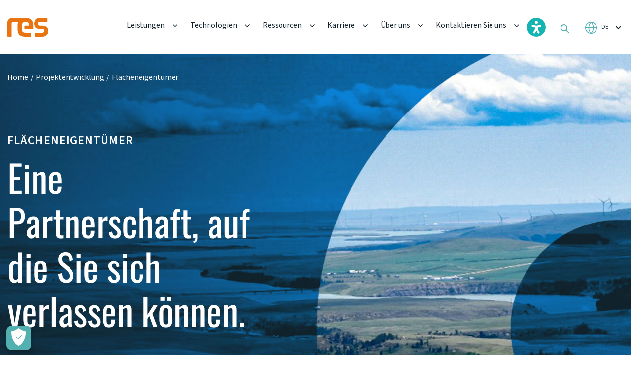

--- FILE ---
content_type: text/html; charset=UTF-8
request_url: https://www.res-group.com/de/projektentwicklung/flaecheneigentuemer/
body_size: 21876
content:

<!DOCTYPE html>
<html lang="de-DE">

<head>
	
<!-- OneTrust Cookies Consent Notice start for www.res-group.com -->
<script type="text/javascript" src=https://cdn.cookielaw.org/consent/70cd7e24-da5a-4e03-93c6-6ee2e1ab2e2c/OtAutoBlock.js ></script>
<script src=https://cdn.cookielaw.org/scripttemplates/otSDKStub.js  type="text/javascript" charset="UTF-8" data-domain-script="70cd7e24-da5a-4e03-93c6-6ee2e1ab2e2c" ></script>
<script type="text/javascript">
function OptanonWrapper() { }
</script>
<!-- OneTrust Cookies Consent Notice end for www.res-group.com -->
	
	<!-- Google Tag Manager -->
    <script type="text/plain" class="optanon-category-C0004">
        (function (w, d, s, l, i) {
            w[l] = w[l] || []; w[l].push({
                'gtm.start':
                    new Date().getTime(), event: 'gtm.js'
            }); var f = d.getElementsByTagName(s)[0],
                j = d.createElement(s), dl = l != 'dataLayer' ? '&l=' + l : ''; j.async = true; j.src =
                    'https://www.googletagmanager.com/gtm.js?id=' + i + dl; f.parentNode.insertBefore(j, f);
        })(window, document, 'script', 'dataLayer', 'GTM-KGPVXRF');
    </script>
    <!-- End Google Tag Manager -->

	
	<meta name="google-site-verification" content="1OWqjwjnIanU2_2FQ0gcjYlKh8TNanuF0FXKzhvW694" />
	
  <meta charset="UTF-8">
  <meta http-equiv="X-UA-Compatible" content="IE=edge">
  <meta name="viewport" content="width=device-width, initial-scale=1">
  <meta content="telephone=no" name="format-detection">
  <title>
    Flächeneigentümer - RES  </title>
  <style> 
        .country_selector_country .mg{display:none !important;} #country-selector-modal-country-selector-page a, #country-selector-modal-country-selector-page h3 {
            color: #11222C;
        }
        </style><meta name='robots' content='index, follow, max-image-preview:large, max-snippet:-1, max-video-preview:-1' />
	<style>img:is([sizes="auto" i], [sizes^="auto," i]) { contain-intrinsic-size: 3000px 1500px }</style>
	<link rel="alternate" hreflang="en" href="https://www.res-group.com/development/landowners/" />
<link rel="alternate" hreflang="us" href="https://www.res-group.com/us/landowners/" />
<link rel="alternate" hreflang="au" href="https://www.res-group.com/au/landowners/" />
<link rel="alternate" hreflang="fr" href="https://www.res-group.com/fr/developpement/proprietaires-fonciers/" />
<link rel="alternate" hreflang="es" href="https://www.res-group.com/es/desarrollo/propietarios-de-tierras/" />
<link rel="alternate" hreflang="de" href="https://www.res-group.com/de/projektentwicklung/flaecheneigentuemer/" />
<link rel="alternate" hreflang="sv" href="https://www.res-group.com/sv/utveckling/markagare/" />
<link rel="alternate" hreflang="tr" href="https://www.res-group.com/tr/proje-gelistirme/arazi-sahipleri/" />
<link rel="alternate" hreflang="x-default" href="https://www.res-group.com/development/landowners/" />

	<!-- This site is optimized with the Yoast SEO Premium plugin v26.7 (Yoast SEO v26.7) - https://yoast.com/wordpress/plugins/seo/ -->
	<meta name="description" content="Gemeinsam führen wir Erneuerbare-Energie-Projekte durch und bauen dabei vertrauensvolle und nachhaltige Beziehungen auf, damit alle Beteiligten von den langfristigen Vorteilen kohlenstofffreier Energie für Wirtschaft und Umwelt profitieren können." />
	<link rel="canonical" href="https://www.res-group.com/de/projektentwicklung/flaecheneigentuemer/" />
	<meta property="og:locale" content="de_DE" />
	<meta property="og:type" content="article" />
	<meta property="og:title" content="Flächeneigentümer" />
	<meta property="og:description" content="Gemeinsam führen wir Erneuerbare-Energie-Projekte durch und bauen dabei vertrauensvolle und nachhaltige Beziehungen auf, damit alle Beteiligten von den langfristigen Vorteilen kohlenstofffreier Energie für Wirtschaft und Umwelt profitieren können." />
	<meta property="og:url" content="https://www.res-group.com/de/projektentwicklung/flaecheneigentuemer/" />
	<meta property="og:site_name" content="RES" />
	<meta property="article:modified_time" content="2024-07-22T08:51:50+00:00" />
	<meta property="og:image" content="https://www.res-group.com/wp-content/uploads/2023/08/Landowners-Banner-Desktop-1.jpg" />
	<meta property="og:image:width" content="1920" />
	<meta property="og:image:height" content="970" />
	<meta property="og:image:type" content="image/jpeg" />
	<meta name="twitter:card" content="summary_large_image" />
	<meta name="twitter:site" content="@RESGroup" />
	<meta name="twitter:label1" content="Geschätzte Lesezeit" />
	<meta name="twitter:data1" content="1 Minute" />
	<script type="application/ld+json" class="yoast-schema-graph">{"@context":"https://schema.org","@graph":[{"@type":"WebPage","@id":"https://www.res-group.com/de/projektentwicklung/flaecheneigentuemer/","url":"https://www.res-group.com/de/projektentwicklung/flaecheneigentuemer/","name":"Flächeneigentümer - RES","isPartOf":{"@id":"https://www.res-group.com/de/#website"},"primaryImageOfPage":{"@id":"https://www.res-group.com/de/projektentwicklung/flaecheneigentuemer/#primaryimage"},"image":{"@id":"https://www.res-group.com/de/projektentwicklung/flaecheneigentuemer/#primaryimage"},"thumbnailUrl":"https://www.res-group.com/wp-content/uploads/2023/08/Landowners-Banner-Desktop-1.jpg","datePublished":"2023-08-21T10:57:33+00:00","dateModified":"2024-07-22T08:51:50+00:00","description":"Gemeinsam führen wir Erneuerbare-Energie-Projekte durch und bauen dabei vertrauensvolle und nachhaltige Beziehungen auf, damit alle Beteiligten von den langfristigen Vorteilen kohlenstofffreier Energie für Wirtschaft und Umwelt profitieren können.","breadcrumb":{"@id":"https://www.res-group.com/de/projektentwicklung/flaecheneigentuemer/#breadcrumb"},"inLanguage":"de","potentialAction":[{"@type":"ReadAction","target":["https://www.res-group.com/de/projektentwicklung/flaecheneigentuemer/"]}]},{"@type":"ImageObject","inLanguage":"de","@id":"https://www.res-group.com/de/projektentwicklung/flaecheneigentuemer/#primaryimage","url":"https://www.res-group.com/wp-content/uploads/2023/08/Landowners-Banner-Desktop-1.jpg","contentUrl":"https://www.res-group.com/wp-content/uploads/2023/08/Landowners-Banner-Desktop-1.jpg","width":1920,"height":970},{"@type":"BreadcrumbList","@id":"https://www.res-group.com/de/projektentwicklung/flaecheneigentuemer/#breadcrumb","itemListElement":[{"@type":"ListItem","position":1,"name":"Home","item":"https://www.res-group.com/de/"},{"@type":"ListItem","position":2,"name":"Projektentwicklung","item":"https://www.res-group.com/de/projektentwicklung/"},{"@type":"ListItem","position":3,"name":"Flächeneigentümer"}]},{"@type":"WebSite","@id":"https://www.res-group.com/de/#website","url":"https://www.res-group.com/de/","name":"res-group.com","description":"The power behind a clean energy future","publisher":{"@id":"https://www.res-group.com/de/#organization"},"potentialAction":[{"@type":"SearchAction","target":{"@type":"EntryPoint","urlTemplate":"https://www.res-group.com/de/?s={search_term_string}"},"query-input":{"@type":"PropertyValueSpecification","valueRequired":true,"valueName":"search_term_string"}}],"inLanguage":"de"},{"@type":"Organization","@id":"https://www.res-group.com/de/#organization","name":"RES","url":"https://www.res-group.com/de/","logo":{"@type":"ImageObject","inLanguage":"de","@id":"https://www.res-group.com/de/#/schema/logo/image/","url":"https://www.res-group.com/wp-content/uploads/2023/05/header-logo.svg","contentUrl":"https://www.res-group.com/wp-content/uploads/2023/05/header-logo.svg","width":82.634,"height":38,"caption":"RES"},"image":{"@id":"https://www.res-group.com/de/#/schema/logo/image/"},"sameAs":["https://x.com/RESGroup","https://www.instagram.com/res_powerforgood","https://www.linkedin.com/company/res-group/","https://vimeo.com/resgroup"]}]}</script>
	<!-- / Yoast SEO Premium plugin. -->


<link rel='dns-prefetch' href='//ajax.googleapis.com' />
<link rel='dns-prefetch' href='//cdn.jsdelivr.net' />
<link rel='stylesheet' id='wp-block-library-css' href='https://www.res-group.com/wp-includes/css/dist/block-library/style.min.css?ver=6.8.3' type='text/css' media='all' />
<style id='classic-theme-styles-inline-css' type='text/css'>
/*! This file is auto-generated */
.wp-block-button__link{color:#fff;background-color:#32373c;border-radius:9999px;box-shadow:none;text-decoration:none;padding:calc(.667em + 2px) calc(1.333em + 2px);font-size:1.125em}.wp-block-file__button{background:#32373c;color:#fff;text-decoration:none}
</style>
<style id='global-styles-inline-css' type='text/css'>
:root{--wp--preset--aspect-ratio--square: 1;--wp--preset--aspect-ratio--4-3: 4/3;--wp--preset--aspect-ratio--3-4: 3/4;--wp--preset--aspect-ratio--3-2: 3/2;--wp--preset--aspect-ratio--2-3: 2/3;--wp--preset--aspect-ratio--16-9: 16/9;--wp--preset--aspect-ratio--9-16: 9/16;--wp--preset--color--black: #000000;--wp--preset--color--cyan-bluish-gray: #abb8c3;--wp--preset--color--white: #ffffff;--wp--preset--color--pale-pink: #f78da7;--wp--preset--color--vivid-red: #cf2e2e;--wp--preset--color--luminous-vivid-orange: #ff6900;--wp--preset--color--luminous-vivid-amber: #fcb900;--wp--preset--color--light-green-cyan: #7bdcb5;--wp--preset--color--vivid-green-cyan: #00d084;--wp--preset--color--pale-cyan-blue: #8ed1fc;--wp--preset--color--vivid-cyan-blue: #0693e3;--wp--preset--color--vivid-purple: #9b51e0;--wp--preset--gradient--vivid-cyan-blue-to-vivid-purple: linear-gradient(135deg,rgba(6,147,227,1) 0%,rgb(155,81,224) 100%);--wp--preset--gradient--light-green-cyan-to-vivid-green-cyan: linear-gradient(135deg,rgb(122,220,180) 0%,rgb(0,208,130) 100%);--wp--preset--gradient--luminous-vivid-amber-to-luminous-vivid-orange: linear-gradient(135deg,rgba(252,185,0,1) 0%,rgba(255,105,0,1) 100%);--wp--preset--gradient--luminous-vivid-orange-to-vivid-red: linear-gradient(135deg,rgba(255,105,0,1) 0%,rgb(207,46,46) 100%);--wp--preset--gradient--very-light-gray-to-cyan-bluish-gray: linear-gradient(135deg,rgb(238,238,238) 0%,rgb(169,184,195) 100%);--wp--preset--gradient--cool-to-warm-spectrum: linear-gradient(135deg,rgb(74,234,220) 0%,rgb(151,120,209) 20%,rgb(207,42,186) 40%,rgb(238,44,130) 60%,rgb(251,105,98) 80%,rgb(254,248,76) 100%);--wp--preset--gradient--blush-light-purple: linear-gradient(135deg,rgb(255,206,236) 0%,rgb(152,150,240) 100%);--wp--preset--gradient--blush-bordeaux: linear-gradient(135deg,rgb(254,205,165) 0%,rgb(254,45,45) 50%,rgb(107,0,62) 100%);--wp--preset--gradient--luminous-dusk: linear-gradient(135deg,rgb(255,203,112) 0%,rgb(199,81,192) 50%,rgb(65,88,208) 100%);--wp--preset--gradient--pale-ocean: linear-gradient(135deg,rgb(255,245,203) 0%,rgb(182,227,212) 50%,rgb(51,167,181) 100%);--wp--preset--gradient--electric-grass: linear-gradient(135deg,rgb(202,248,128) 0%,rgb(113,206,126) 100%);--wp--preset--gradient--midnight: linear-gradient(135deg,rgb(2,3,129) 0%,rgb(40,116,252) 100%);--wp--preset--font-size--small: 13px;--wp--preset--font-size--medium: 20px;--wp--preset--font-size--large: 36px;--wp--preset--font-size--x-large: 42px;--wp--preset--spacing--20: 0.44rem;--wp--preset--spacing--30: 0.67rem;--wp--preset--spacing--40: 1rem;--wp--preset--spacing--50: 1.5rem;--wp--preset--spacing--60: 2.25rem;--wp--preset--spacing--70: 3.38rem;--wp--preset--spacing--80: 5.06rem;--wp--preset--shadow--natural: 6px 6px 9px rgba(0, 0, 0, 0.2);--wp--preset--shadow--deep: 12px 12px 50px rgba(0, 0, 0, 0.4);--wp--preset--shadow--sharp: 6px 6px 0px rgba(0, 0, 0, 0.2);--wp--preset--shadow--outlined: 6px 6px 0px -3px rgba(255, 255, 255, 1), 6px 6px rgba(0, 0, 0, 1);--wp--preset--shadow--crisp: 6px 6px 0px rgba(0, 0, 0, 1);}:where(.is-layout-flex){gap: 0.5em;}:where(.is-layout-grid){gap: 0.5em;}body .is-layout-flex{display: flex;}.is-layout-flex{flex-wrap: wrap;align-items: center;}.is-layout-flex > :is(*, div){margin: 0;}body .is-layout-grid{display: grid;}.is-layout-grid > :is(*, div){margin: 0;}:where(.wp-block-columns.is-layout-flex){gap: 2em;}:where(.wp-block-columns.is-layout-grid){gap: 2em;}:where(.wp-block-post-template.is-layout-flex){gap: 1.25em;}:where(.wp-block-post-template.is-layout-grid){gap: 1.25em;}.has-black-color{color: var(--wp--preset--color--black) !important;}.has-cyan-bluish-gray-color{color: var(--wp--preset--color--cyan-bluish-gray) !important;}.has-white-color{color: var(--wp--preset--color--white) !important;}.has-pale-pink-color{color: var(--wp--preset--color--pale-pink) !important;}.has-vivid-red-color{color: var(--wp--preset--color--vivid-red) !important;}.has-luminous-vivid-orange-color{color: var(--wp--preset--color--luminous-vivid-orange) !important;}.has-luminous-vivid-amber-color{color: var(--wp--preset--color--luminous-vivid-amber) !important;}.has-light-green-cyan-color{color: var(--wp--preset--color--light-green-cyan) !important;}.has-vivid-green-cyan-color{color: var(--wp--preset--color--vivid-green-cyan) !important;}.has-pale-cyan-blue-color{color: var(--wp--preset--color--pale-cyan-blue) !important;}.has-vivid-cyan-blue-color{color: var(--wp--preset--color--vivid-cyan-blue) !important;}.has-vivid-purple-color{color: var(--wp--preset--color--vivid-purple) !important;}.has-black-background-color{background-color: var(--wp--preset--color--black) !important;}.has-cyan-bluish-gray-background-color{background-color: var(--wp--preset--color--cyan-bluish-gray) !important;}.has-white-background-color{background-color: var(--wp--preset--color--white) !important;}.has-pale-pink-background-color{background-color: var(--wp--preset--color--pale-pink) !important;}.has-vivid-red-background-color{background-color: var(--wp--preset--color--vivid-red) !important;}.has-luminous-vivid-orange-background-color{background-color: var(--wp--preset--color--luminous-vivid-orange) !important;}.has-luminous-vivid-amber-background-color{background-color: var(--wp--preset--color--luminous-vivid-amber) !important;}.has-light-green-cyan-background-color{background-color: var(--wp--preset--color--light-green-cyan) !important;}.has-vivid-green-cyan-background-color{background-color: var(--wp--preset--color--vivid-green-cyan) !important;}.has-pale-cyan-blue-background-color{background-color: var(--wp--preset--color--pale-cyan-blue) !important;}.has-vivid-cyan-blue-background-color{background-color: var(--wp--preset--color--vivid-cyan-blue) !important;}.has-vivid-purple-background-color{background-color: var(--wp--preset--color--vivid-purple) !important;}.has-black-border-color{border-color: var(--wp--preset--color--black) !important;}.has-cyan-bluish-gray-border-color{border-color: var(--wp--preset--color--cyan-bluish-gray) !important;}.has-white-border-color{border-color: var(--wp--preset--color--white) !important;}.has-pale-pink-border-color{border-color: var(--wp--preset--color--pale-pink) !important;}.has-vivid-red-border-color{border-color: var(--wp--preset--color--vivid-red) !important;}.has-luminous-vivid-orange-border-color{border-color: var(--wp--preset--color--luminous-vivid-orange) !important;}.has-luminous-vivid-amber-border-color{border-color: var(--wp--preset--color--luminous-vivid-amber) !important;}.has-light-green-cyan-border-color{border-color: var(--wp--preset--color--light-green-cyan) !important;}.has-vivid-green-cyan-border-color{border-color: var(--wp--preset--color--vivid-green-cyan) !important;}.has-pale-cyan-blue-border-color{border-color: var(--wp--preset--color--pale-cyan-blue) !important;}.has-vivid-cyan-blue-border-color{border-color: var(--wp--preset--color--vivid-cyan-blue) !important;}.has-vivid-purple-border-color{border-color: var(--wp--preset--color--vivid-purple) !important;}.has-vivid-cyan-blue-to-vivid-purple-gradient-background{background: var(--wp--preset--gradient--vivid-cyan-blue-to-vivid-purple) !important;}.has-light-green-cyan-to-vivid-green-cyan-gradient-background{background: var(--wp--preset--gradient--light-green-cyan-to-vivid-green-cyan) !important;}.has-luminous-vivid-amber-to-luminous-vivid-orange-gradient-background{background: var(--wp--preset--gradient--luminous-vivid-amber-to-luminous-vivid-orange) !important;}.has-luminous-vivid-orange-to-vivid-red-gradient-background{background: var(--wp--preset--gradient--luminous-vivid-orange-to-vivid-red) !important;}.has-very-light-gray-to-cyan-bluish-gray-gradient-background{background: var(--wp--preset--gradient--very-light-gray-to-cyan-bluish-gray) !important;}.has-cool-to-warm-spectrum-gradient-background{background: var(--wp--preset--gradient--cool-to-warm-spectrum) !important;}.has-blush-light-purple-gradient-background{background: var(--wp--preset--gradient--blush-light-purple) !important;}.has-blush-bordeaux-gradient-background{background: var(--wp--preset--gradient--blush-bordeaux) !important;}.has-luminous-dusk-gradient-background{background: var(--wp--preset--gradient--luminous-dusk) !important;}.has-pale-ocean-gradient-background{background: var(--wp--preset--gradient--pale-ocean) !important;}.has-electric-grass-gradient-background{background: var(--wp--preset--gradient--electric-grass) !important;}.has-midnight-gradient-background{background: var(--wp--preset--gradient--midnight) !important;}.has-small-font-size{font-size: var(--wp--preset--font-size--small) !important;}.has-medium-font-size{font-size: var(--wp--preset--font-size--medium) !important;}.has-large-font-size{font-size: var(--wp--preset--font-size--large) !important;}.has-x-large-font-size{font-size: var(--wp--preset--font-size--x-large) !important;}
:where(.wp-block-post-template.is-layout-flex){gap: 1.25em;}:where(.wp-block-post-template.is-layout-grid){gap: 1.25em;}
:where(.wp-block-columns.is-layout-flex){gap: 2em;}:where(.wp-block-columns.is-layout-grid){gap: 2em;}
:root :where(.wp-block-pullquote){font-size: 1.5em;line-height: 1.6;}
</style>
<link rel='stylesheet' id='contact-form-7-css' href='https://www.res-group.com/wp-content/plugins/contact-form-7/includes/css/styles.css?ver=6.1' type='text/css' media='all' />
<link rel='stylesheet' id='wordpress-country-selector-mapglyphs-css' href='https://www.res-group.com/wp-content/plugins/wordpress-country-selector/public/css/mapglyphs.css?ver=1.6.12' type='text/css' media='all' />
<link rel='stylesheet' id='wordpress-country-selector-flag-icon-css' href='https://www.res-group.com/wp-content/plugins/wordpress-country-selector/public/css/flag-icon.min.css?ver=1.6.12' type='text/css' media='all' />
<link rel='stylesheet' id='wpml-legacy-horizontal-list-0-css' href='https://www.res-group.com/wp-content/plugins/sitepress-multilingual-cms/templates/language-switchers/legacy-list-horizontal/style.min.css?ver=1' type='text/css' media='all' />
<link rel='stylesheet' id='main-css' href='https://www.res-group.com/wp-content/themes/res/css/main.css?ver=6.8.3' type='text/css' media='all' />
<link rel='stylesheet' id='custom-style-css' href='https://www.res-group.com/wp-content/themes/res/assets/css/style.min.css?ver=6.8.3' type='text/css' media='all' />
<link rel='stylesheet' id='upd-css' href='https://www.res-group.com/wp-content/themes/res/css/upd.css?ver=6.8.3' type='text/css' media='all' />
<style id='akismet-widget-style-inline-css' type='text/css'>

			.a-stats {
				--akismet-color-mid-green: #357b49;
				--akismet-color-white: #fff;
				--akismet-color-light-grey: #f6f7f7;

				max-width: 350px;
				width: auto;
			}

			.a-stats * {
				all: unset;
				box-sizing: border-box;
			}

			.a-stats strong {
				font-weight: 600;
			}

			.a-stats a.a-stats__link,
			.a-stats a.a-stats__link:visited,
			.a-stats a.a-stats__link:active {
				background: var(--akismet-color-mid-green);
				border: none;
				box-shadow: none;
				border-radius: 8px;
				color: var(--akismet-color-white);
				cursor: pointer;
				display: block;
				font-family: -apple-system, BlinkMacSystemFont, 'Segoe UI', 'Roboto', 'Oxygen-Sans', 'Ubuntu', 'Cantarell', 'Helvetica Neue', sans-serif;
				font-weight: 500;
				padding: 12px;
				text-align: center;
				text-decoration: none;
				transition: all 0.2s ease;
			}

			/* Extra specificity to deal with TwentyTwentyOne focus style */
			.widget .a-stats a.a-stats__link:focus {
				background: var(--akismet-color-mid-green);
				color: var(--akismet-color-white);
				text-decoration: none;
			}

			.a-stats a.a-stats__link:hover {
				filter: brightness(110%);
				box-shadow: 0 4px 12px rgba(0, 0, 0, 0.06), 0 0 2px rgba(0, 0, 0, 0.16);
			}

			.a-stats .count {
				color: var(--akismet-color-white);
				display: block;
				font-size: 1.5em;
				line-height: 1.4;
				padding: 0 13px;
				white-space: nowrap;
			}
		
</style>
<script type="text/javascript" id="wpml-cookie-js-extra">
/* <![CDATA[ */
var wpml_cookies = {"wp-wpml_current_language":{"value":"de","expires":1,"path":"\/"}};
var wpml_cookies = {"wp-wpml_current_language":{"value":"de","expires":1,"path":"\/"}};
/* ]]> */
</script>
<script type="text/javascript" src="https://www.res-group.com/wp-content/plugins/sitepress-multilingual-cms/res/js/cookies/language-cookie.js?ver=476000" id="wpml-cookie-js" defer="defer" data-wp-strategy="defer"></script>
<script type="text/javascript" src="https://ajax.googleapis.com/ajax/libs/jquery/3.7.1/jquery.min.js" id="jquery-js"></script>
<script type="text/javascript" src="https://www.res-group.com/wp-includes/js/jquery/jquery-migrate.min.js?ver=3.4.1" id="jquery-migrate-js"></script>
<script type="text/javascript" src="https://cdn.jsdelivr.net/npm/bootstrap@4.6.2/dist/js/bootstrap.bundle.min.js?ver=4.6.2" id="bootstrap-js-js"></script>
<link rel="https://api.w.org/" href="https://www.res-group.com/de/wp-json/" /><link rel="alternate" title="JSON" type="application/json" href="https://www.res-group.com/de/wp-json/wp/v2/pages/13220" /><link rel="alternate" title="oEmbed (JSON)" type="application/json+oembed" href="https://www.res-group.com/de/wp-json/oembed/1.0/embed?url=https%3A%2F%2Fwww.res-group.com%2Fde%2Fprojektentwicklung%2Fflaecheneigentuemer%2F" />
<link rel="alternate" title="oEmbed (XML)" type="text/xml+oembed" href="https://www.res-group.com/de/wp-json/oembed/1.0/embed?url=https%3A%2F%2Fwww.res-group.com%2Fde%2Fprojektentwicklung%2Fflaecheneigentuemer%2F&#038;format=xml" />
<meta name="generator" content="WPML ver:4.7.6 stt:1,67,66,4,3,38,42,2,50,53;" />
		<script type="text/javascript">
				(function(c,l,a,r,i,t,y){
					c[a]=c[a]||function(){(c[a].q=c[a].q||[]).push(arguments)};t=l.createElement(r);t.async=1;
					t.src="https://www.clarity.ms/tag/"+i+"?ref=wordpress";y=l.getElementsByTagName(r)[0];y.parentNode.insertBefore(t,y);
				})(window, document, "clarity", "script", "q21fnj6l7c");
		</script>
		<link rel="icon" href="https://www.res-group.com/wp-content/uploads/2023/05/fav.png" sizes="32x32" />
<link rel="icon" href="https://www.res-group.com/wp-content/uploads/2023/05/fav.png" sizes="192x192" />
<link rel="apple-touch-icon" href="https://www.res-group.com/wp-content/uploads/2023/05/fav.png" />
<meta name="msapplication-TileImage" content="https://www.res-group.com/wp-content/uploads/2023/05/fav.png" />
		<style type="text/css" id="wp-custom-css">
			.tech_benefits {
    position: relative;
    padding-bottom: 100px !important;
}

.amazing_scroll .amazing_info{
	left:50px;
}
.car-sing-why-sec .car-sing-why {
    padding-top: 100px;
    padding-bottom: 100px;
    display: -webkit-box;
    display: -ms-flexbox;
    display: flex;
    -webkit-box-pack: justify;
    -ms-flex-pack: justify;
    justify-content: space-between;
    -webkit-box-align: end;
    -ms-flex-align: end;
    align-items: flex-end;
    margin-bottom: 150px !important;
}
.car-sing-our-sec .car-sing-our__right-top {
  margin-bottom: 0;
}
.car-sing-our-sec .car-sing-our_textbefore{
	padding-top:10px;
}
.car-sing-our__right-bot {
  padding-top: 30px;
}
amazing_info{
	left:40px;
}
.amazing_scroll {
    position: relative;
    margin-bottom: 100px;
    position: relative;
    z-index: 2;
    margin-top: 100px;
}

.popup-slider .lead__slider-item-right-bot p {
    font-family: 'SourceSans-Regular';
    color: #11222C;
    font-size: 18px;
    line-height: 30px;
    margin: 0;
    max-width: 695px;
}
.power-sec .power__right-top a {
    max-width: 200px;
    width: 100%;
		margin-top: 20px;
}
.anchor {
display: block;
position: relative;
top: -100px;
visibility: hidden;
}

div#country_selector_modal {
    opacity: 1;
}

.flag-icon-gb {
    background-image: url(../flags/4x3/gb.svg);
    display: none !important;
}

.country_selector_modal_goto {
    display: inline;
    padding: 0.2em 0.6em 0.3em;
    font-size: 100%;
    font-weight: bold;
    line-height: 1;
    color: #fff;
    text-align: center;
    white-space: nowrap;
    vertical-align: baseline;
    border-radius: 0.25em;
    background-color: #E87511;
}

.country_selector_modal_stay {
    display: inline;
    padding: 0.2em 0.6em 0.3em;
    font-size: 75%;
    font-weight: bold;
    line-height: 1;
    color: #fff;
    text-align: center;
    white-space: nowrap;
    vertical-align: baseline;
    border-radius: 0.25em;
    background-color: #53b1b1;
}

.home_careers .home_careers_rows h3 {
    font-family: 'Oswald-Regular';
    font-size: 36px;
    line-height: 38px;
    margin-bottom: 30px;
}
.tech_benefits{
	margin-top:100px;
}

.amazing_info_icon{
	width:48px;
	height:48px;
}
.new-form-select select, .new-form-sec .new-form__item-right .sel-box select {
	background: none;
}
p.anchor {
    display: block;
    position: relative;
    top: -100px;
    visibility: hidden;
}
.button-orange {
  font-size: 20px;
  width: fit-content !important;
	height:auto !important;
  padding: 10px 20px;
}
#ot-sdk-btn-floating .ot-floating-button__front 
{
  background-color: #53b1b1 !IMPORTANT;
  transform: rotateY(0);
}

.car-sing-why-sec .car-sing-why__left p {
	margin-bottom:0.2rem;
}

.tech_videosec .video::before {
	background: none;
}		</style>
		  
  <!-- <script src="https://cdn.jsdelivr.net/npm/bootstrap@4.6.2/dist/js/bootstrap.bundle.min.js" integrity="sha384-Fy6S3B9q64WdZWQUiU+q4/2Lc9npb8tCaSX9FK7E8HnRr0Jz8D6OP9dO5Vg3Q9ct" crossorigin="anonymous"></script> -->

</head>


      <body class="wp-singular page-template page-template-index page-template-index-php page page-id-13220 page-child parent-pageid-7692 wp-theme-res">

    
      <body class="wp-singular page-template page-template-index page-template-index-php page page-id-13220 page-child parent-pageid-7692 wp-theme-res">

    
      <body class="wp-singular page-template page-template-index page-template-index-php page page-id-13220 page-child parent-pageid-7692 wp-theme-res">

    
      <body class="wp-singular page-template page-template-index page-template-index-php page page-id-13220 page-child parent-pageid-7692 wp-theme-res">

    
      <body class="wp-singular page-template page-template-index page-template-index-php page page-id-13220 page-child parent-pageid-7692 wp-theme-res">

    
      <body class="wp-singular page-template page-template-index page-template-index-php page page-id-13220 page-child parent-pageid-7692 wp-theme-res">

    <!-- Google tag (gtag.js) -->
<script async src="https://www.googletagmanager.com/gtag/js?id=G-ECSBRRV7FE"></script>
<script>
  window.dataLayer = window.dataLayer || [];
  function gtag(){dataLayer.push(arguments);}
  gtag('js', new Date());

  gtag('config', 'G-ECSBRRV7FE');
</script>
    <div class="wp-singular page-template page-template-index page-template-index-php page page-id-13220 page-child parent-pageid-7692 wp-theme-res">

      <div class="header-wrap ">
        <div class="headernav">
          <header>
            <div class="container pm36">
              <div class="row no-gutters">
                <div class="col-lg-auto">
                  <div class="row no-gutters align-items-center">
                    <div class="col">
                      <a href="https://www.res-group.com/de/" class="logo hideon_search_mobile">
                                                  <img src="https://www.res-group.com/wp-content/uploads/2023/05/header-logo.svg" alt="">
                                              </a>
                    </div>
                    <div class="col-auto">
                          <div class="show992">
                              <div class="lang_select hideon_search">
                                
        <select>
                                            <option value="https://www.res-group.com/de/projektentwicklung/flaecheneigentuemer/" selected>
                    de                </option>
                                            <option value="https://www.res-group.com/au/landowners/" >
                    au                </option>
                                            <option value="https://www.res-group.com/development/landowners/" >
                    en                </option>
                                            <option value="https://www.res-group.com/es/desarrollo/propietarios-de-tierras/" >
                    es                </option>
                                            <option value="https://www.res-group.com/fr/developpement/proprietaires-fonciers/" >
                    fr                </option>
                                            <option value="https://www.res-group.com/sv/utveckling/markagare/" >
                    sv                </option>
                                            <option value="https://www.res-group.com/tr/proje-gelistirme/arazi-sahipleri/" >
                    tr                </option>
                                            <option value="https://www.res-group.com/us/landowners/" >
                    us                </option>
                    </select>

                                  </div>
                          </div>
                      </div>
                      <div class="col-auto">
                          <div class="show992">
                            <div class="search_place another">
                              <div class="search_icon"></div>
                              <div class="search_field">
                                <form role="search" method="get" action="https://www.res-group.com/de/">
                                  <input type="text" placeholder="Geben sie hier ein.." name="s">
                                </form>
                              </div>
                            </div>
                          </div>
                      </div>
                    <div class="col-auto">
                      <div class="hamburger hamburger--spin js-hamburger" role="button">
                        <div class="hamburger-box">
                          <div class="hamburger-inner"></div>
                        </div>
                      </div>
                    </div>
                  </div>
                </div>
                <div class="col-lg">
                  <div class="row no-gutters">
                    <div class="col-lg">
                      <div class="head_menu_wrap">
                                                  <div class="hide992">
                            <ul class="head_menu hideon_search">
                                                              <li data-menu="1" class="has_submenu menu-item-has-children">
                                                                      <a href="/"  title="Leistungen">Leistungen</a>
                                                                  </li>
                                                              <li data-menu="2" class="has_submenu menu-item-has-children">
                                                                      <a href="/de/technologien/"  title="Technologien">Technologien</a>
                                                                  </li>
                                                              <li data-menu="3" class="has_submenu menu-item-has-children">
                                                                      <a href="/de/ressourcen/"  title="Ressourcen">Ressourcen</a>
                                                                  </li>
                                                              <li data-menu="4" class="has_submenu menu-item-has-children">
                                                                      <a href="/de/karriere/"  title="Karriere">Karriere</a>
                                                                  </li>
                                                              <li data-menu="5" class="has_submenu menu-item-has-children">
                                                                      <a href="/de/ueber-uns/"  title="Über uns">Über uns</a>
                                                                  </li>
                                                              <li data-menu="6" class="has_submenu menu-item-has-children">
                                                                      <a href="/de/kontaktieren-sie-uns/"  title="Kontaktieren Sie uns">Kontaktieren Sie uns</a>
                                                                  </li>
                                                          </ul>
                          </div>
                        
                                                  <div class="show992">
                            <ul class="head_menu">
                                                              <li class="has_submenu menu-item-has-children">
                                                                      <a href="#" >Leistungen</a>
                                  
                                                                      <ul class="level_2">
                                                                              <li class="has_submenu menu-item-has-children">
                                                                                      <a href="/de/Projektentwicklung/" >Projektentwicklung</a>
                                          
                                                                                      <ul class="level_2">
                                                                                              <li>
                                                                                                      <a href="/de/projektentwicklung/flaecheneigentuemer/" >Flächeneigentümer </a>
                                                                                                  </li>
                                                                                              <li>
                                                                                                      <a href="https://www.res-group.com/de/projektentwicklung/gemeinden/" >Gemeinden</a>
                                                                                                  </li>
                                                                                              <li>
                                                                                                      <a href="https://www.res-group.com/de/projektentwicklung/investoren/" >Investoren</a>
                                                                                                  </li>
                                                                                          </ul>
                                                                                  </li>
                                                                              <li class="">
                                                                                      <a href="/de/bau/" >Bau</a>
                                          
                                                                                  </li>
                                                                              <li class="has_submenu menu-item-has-children">
                                                                                      <a href="/de/betrieb/" >Betrieb</a>
                                          
                                                                                      <ul class="level_2">
                                                                                              <li>
                                                                                                      <a href="https://www.res-group.com/de/betrieb/wartung-instandsetzung/" >Wartung & Instandsetzung</a>
                                                                                                  </li>
                                                                                              <li>
                                                                                                      <a href="https://www.res-group.com/de/betrieb/betriebsfuehrung/" >Betriebsführung </a>
                                                                                                  </li>
                                                                                              <li>
                                                                                                      <a href="/de/betrieb/consultancy-advisory/" >Consulting- und Beratungsservices</a>
                                                                                                  </li>
                                                                                              <li>
                                                                                                      <a href="/de/betrieb/ersatzteillieferung-und-reparatur/" >Ersatzteillieferung und Reparatur</a>
                                                                                                  </li>
                                                                                          </ul>
                                                                                  </li>
                                                                              <li class="has_submenu menu-item-has-children">
                                                                                      <a href="/de/digitale-losungen" >Digitale Dienstleistungen</a>
                                          
                                                                                      <ul class="level_2">
                                                                                              <li>
                                                                                                      <a href="/de/digitale-losungen/digitale-services/" >Digitale Services</a>
                                                                                                  </li>
                                                                                              <li>
                                                                                                      <a href="/de/digitale-losungen/aeroup/" >AeroUp</a>
                                                                                                  </li>
                                                                                              <li>
                                                                                                      <a href="/de/digitale-losungen/anemo/" >Anemo</a>
                                                                                                  </li>
                                                                                              <li>
                                                                                                      <a href="/de/digitale-losungen/dynamic-yaw/" >Dynamic Yaw</a>
                                                                                                  </li>
                                                                                              <li>
                                                                                                      <a href="/de/digitale-losungen/optivert/" >Optivert</a>
                                                                                                  </li>
                                                                                              <li>
                                                                                                      <a href="/de/digitale-losungen/3dx/" >3DX™</a>
                                                                                                  </li>
                                                                                              <li>
                                                                                                      <a href="/de/digitale-losungen/tuneup/" >TuneUp</a>
                                                                                                  </li>
                                                                                              <li>
                                                                                                      <a href="/de/digitale-losungen/resolve/" >RESolve</a>
                                                                                                  </li>
                                                                                          </ul>
                                                                                  </li>
                                                                          </ul>
                                                                  </li>
                                                              <li class="has_submenu menu-item-has-children">
                                                                      <a href="/de/technologien/" >Technologien</a>
                                  
                                                                      <ul class="level_2">
                                                                              <li class="">
                                                                                      <a href="/de/technologien/wind/" >Wind</a>
                                          
                                                                                  </li>
                                                                              <li class="">
                                                                                      <a href="/de/technologien/solar/" >Solar</a>
                                          
                                                                                  </li>
                                                                              <li class="">
                                                                                      <a href="/de/technologien/energiespeicher/" >Energy storage</a>
                                          
                                                                                  </li>
                                                                              <li class="">
                                                                                      <a href="/de/technologien/gruener-wasserstoff/" >Grüner Wasserstoff</a>
                                          
                                                                                  </li>
                                                                              <li class="">
                                                                                      <a href="/de/technologien/wasserkraft/" >Wasserkraft</a>
                                          
                                                                                  </li>
                                                                          </ul>
                                                                  </li>
                                                              <li class="has_submenu menu-item-has-children">
                                                                      <a href="/de/ressourcen/" >Ressourcen</a>
                                  
                                                                      <ul class="level_2">
                                                                              <li class="">
                                                                                      <a href="/de/resources/news-de/" >News</a>
                                          
                                                                                  </li>
                                                                              <li class="">
                                                                                      <a href="/de/resources/veranstaltungen/" >Veranstaltungen</a>
                                          
                                                                                  </li>
                                                                              <li class="">
                                                                                      <a href="/de/resources/blog-de/" >Blogs</a>
                                          
                                                                                  </li>
                                                                              <li class="">
                                                                                      <a href="/de/resources/videos-de/" >Videos</a>
                                          
                                                                                  </li>
                                                                              <li class="">
                                                                                      <a href="/de/resources/case-study-de/" >Case Studies</a>
                                          
                                                                                  </li>
                                                                              <li class="">
                                                                                      <a href="/de/resources/persoenliche-geschichten/" >Persönliche Geschichten</a>
                                          
                                                                                  </li>
                                                                          </ul>
                                                                  </li>
                                                              <li class="has_submenu menu-item-has-children">
                                                                      <a href="/de/karriere/" > Karriere</a>
                                  
                                                                      <ul class="level_2">
                                                                              <li class="">
                                                                                      <a href="/de/bei-res-arbeiten/" > Bei RES arbeiten</a>
                                          
                                                                                  </li>
                                                                              <li class="">
                                                                                      <a href="/de/karriere/fach-fuehrungskraefte/" > Fach- & Führungskräfte</a>
                                          
                                                                                  </li>
                                                                              <li class="">
                                                                                      <a href="https://www.res-group.com/de/karriere/die-energiewende-vorantreiben/" >Die Energiewende vorantreiben</a>
                                          
                                                                                  </li>
                                                                              <li class="">
                                                                                      <a href="/de/karriere/berufseinsteiger/" >Berufseinsteiger</a>
                                          
                                                                                  </li>
                                                                              <li class="">
                                                                                      <a href="/de/ueber-uns/affinitaetsnetzwerke/" >Affinitätsnetzwerke</a>
                                          
                                                                                  </li>
                                                                              <li class="">
                                                                                      <a href="/de/karriere/aktuelle-stellenanzeigen/" > Aktuelle Stellenanzeigen</a>
                                          
                                                                                  </li>
                                                                          </ul>
                                                                  </li>
                                                              <li class="has_submenu menu-item-has-children">
                                                                      <a href="/de/ueber-uns/" >Über uns</a>
                                  
                                                                      <ul class="level_2">
                                                                              <li class="">
                                                                                      <a href="/de/ueber-uns/treffen-sie-unser-fuehrungs-team/" > Treffen Sie unser Leadership Team</a>
                                          
                                                                                  </li>
                                                                              <li class="">
                                                                                      <a href="/de/ueber-uns/sicherheit/" >Sicherheit</a>
                                          
                                                                                  </li>
                                                                              <li class="">
                                                                                      <a href="/de/ueber-uns/nachhaltigkeit/" >Nachhaltigkeit</a>
                                          
                                                                                  </li>
                                                                              <li class="">
                                                                                      <a href="/de/ueber-uns/affinitaetsnetzwerke/" > Affinitätsnetzwerke</a>
                                          
                                                                                  </li>
                                                                          </ul>
                                                                  </li>
                                                              <li class="">
                                                                      <a href="/de/kontaktieren-sie-uns/" >Kontaktieren Sie uns</a>
                                  
                                                                  </li>
                                                          </ul>
                          </div>
                                              </div>
                    </div>
                    <div class="col-lg-auto hide992">
                      <div class="row no-gutters align-items-center">
                        <div class="col-auto">
                            <a class="recite_toggle hideon_search" href="#reciteme">
                                                                    <img src="https://www.res-group.com/wp-content/uploads/2023/08/RES-Accessibility-v2-48px.svg" alt="">
                                                            </a>
                        </div>
                        <div class="col-auto">
                          <div class="search_place">
                            <div class="search_icon"></div>
                            <div class="search_field">
                              <form role="search" method="get" action="https://www.res-group.com/de/">
                                <input type="text" placeholder="Geben sie hier ein.." name="s">
                              </form>
                            </div>
                          </div>
                        </div>
                        <div class="col">
                          <div class="lang_select hideon_search">
                            
        <select>
                                            <option value="https://www.res-group.com/de/projektentwicklung/flaecheneigentuemer/" selected>
                    de                </option>
                                            <option value="https://www.res-group.com/au/landowners/" >
                    au                </option>
                                            <option value="https://www.res-group.com/development/landowners/" >
                    en                </option>
                                            <option value="https://www.res-group.com/es/desarrollo/propietarios-de-tierras/" >
                    es                </option>
                                            <option value="https://www.res-group.com/fr/developpement/proprietaires-fonciers/" >
                    fr                </option>
                                            <option value="https://www.res-group.com/sv/utveckling/markagare/" >
                    sv                </option>
                                            <option value="https://www.res-group.com/tr/proje-gelistirme/arazi-sahipleri/" >
                    tr                </option>
                                            <option value="https://www.res-group.com/us/landowners/" >
                    us                </option>
                    </select>

                              </div>
                        </div>
                        
                      </div>
                    </div>
                  </div>
                </div>
              </div>
            </div>
          </header>
          <div class="header_drop_holder hide992">
                                          
                  <div class="header_drop" id="drop-1">

                    <div class="container">
  <div class="row no-gutters">
      <div class="col-xl-auto border-right">
          <div class="header_drop_firstcol">
                <h3>Leistungen</h3>
                <p>Unsere leidenschaftlichen und erfahrenen Mitarbeiter realisieren weltweit erfolgreiche Projekte für saubere Energie.</p>
                          </div>
      </div>
      <div class="col-xl">
          <div class="row stretch no-gutters">
              <div class="col-auto border-right">
                <ul class="droptabnav">
                                                                 <li>
                            <a href="/de/Projektentwicklung/" data-toggle="drop-1-droptab-1" class="active">
                              Projektentwicklung                            </a>
                        </li>
                                              <li>
                            <a href="/de/bau/" data-toggle="drop-1-droptab-2" class="">
                              Bau                            </a>
                        </li>
                                              <li>
                            <a href="https://www.res-group.com/de/betrieb/" data-toggle="drop-1-droptab-3" class="">
                              Betrieb                            </a>
                        </li>
                                              <li>
                            <a href="/de/digitale-losungen" data-toggle="drop-1-droptab-4" class="">
                              Digitale Lösungen                            </a>
                        </li>
                                                          </ul>
              </div>
              <div class="col">
                <div class="tab-content">
                                                                <div class="tab-pane" id="drop-1-droptab-1" style="display: block;">
                           <ul class="countrylist row no-gutters">
                                                                                                   
                                    <li class="col-6">
                                        <div class="menu_block">
                                                                                            <h4>
                                                    <a href="https://www.res-group.com/de/projektentwicklung/flaecheneigentuemer/" >Flächeneigentümer</a>
                                                </h4>
                                                <a href="https://www.res-group.com/de/projektentwicklung/flaecheneigentuemer/" ><p>Wir arbeiten eng mit Flächeneigentümer, Landwirten und lokalen Gemeinden zusammen, um Erneuerbare-Energien-Projekte zu entwickeln, die für alle Beteiligten von Nutzen sind.</p></a>
                                                                                         
                                        </div>
                                    </li>
                                                                    
                                    <li class="col-6">
                                        <div class="menu_block">
                                                                                            <h4>
                                                    <a href="/de/projektentwicklung/gemeinden/" >Gemeinden</a>
                                                </h4>
                                                <a href="/de/projektentwicklung/gemeinden/" ><p>Gestalten Sie mit uns die Zukunft der erneuerbaren Energien und genießen Sie dadurch weitreichende Vorteile für Ihre Gemeinde.</p></a>
                                                                                         
                                        </div>
                                    </li>
                                                                    
                                    <li class="col-6">
                                        <div class="menu_block">
                                                                                            <h4>
                                                    <a href="/de/projektentwicklung/investoren/" >Investoren</a>
                                                </h4>
                                                <a href="/de/projektentwicklung/investoren/" ><p>Mit unseren engagierten Mitarbeitenden, innovativen Lösungen und einem teambasierten Ansatz verändern wir die Art und Weise, wie Energie erzeugt, gespeichert und geliefert wird.</p></a>
                                                                                         
                                        </div>
                                    </li>
                                                                                               </ul>
                        </div>
                                            <div class="tab-pane" id="drop-1-droptab-2" style="display: none;">
                           <ul class="countrylist row no-gutters">
                                                                                                   
                                    <li class="col-6">
                                        <div class="menu_block">
                                                                                            <h4>
                                                    <a href="/de/bau/bauleistungen/" >Bauleistungen</a>
                                                </h4>
                                                <a href="/de/bau/bauleistungen/" ><p>Ein globaler Anbieter und Umsetzungspartner für Bauprojekte im Bereich regenerativer Energien</p></a>
                                                                                         
                                        </div>
                                    </li>
                                                                                               </ul>
                        </div>
                                            <div class="tab-pane" id="drop-1-droptab-3" style="display: none;">
                           <ul class="countrylist row no-gutters">
                                                                                                   
                                    <li class="col-6">
                                        <div class="menu_block">
                                                                                            <h4>
                                                    <a href="/de/betrieb/wartung-instandsetzung/" >Wartung & Instandsetzung</a>
                                                </h4>
                                                <a href="/de/betrieb/wartung-instandsetzung/" ><p>Unser hochqualifiziertes Team aus Ingenieurinnen und Ingenieuren sowie technischen Fachkräften bieten erstklassige Leistungen im Bereich Wartung & Instandsetzung</p></a>
                                                                                         
                                        </div>
                                    </li>
                                                                    
                                    <li class="col-6">
                                        <div class="menu_block">
                                                                                            <h4>
                                                    <a href="/de/betrieb/betriebsfuehrung/" >Betriebsführung</a>
                                                </h4>
                                                <a href="/de/betrieb/betriebsfuehrung/" ><p>Durch regelmäßige Wartungs- und Optimierungsmaßnahmen sorgen wir für kontinuierlich hohe Leistung und eine lange Lebensdauer Ihrer Anlagen.</p></a>
                                                                                         
                                        </div>
                                    </li>
                                                                    
                                    <li class="col-6">
                                        <div class="menu_block">
                                                                                            <h4>
                                                    <a href="/de/betrieb/consultancy-advisory/" >Consulting- und Beratungsservices</a>
                                                </h4>
                                                <a href="/de/betrieb/consultancy-advisory/" ><p>Consulting- und Beratungsservices von Spezialisten während des gesamten Projektlebenszyklus in den Bereichen Wind, Sonne und Energiespeicherung.</p></a>
                                                                                         
                                        </div>
                                    </li>
                                                                    
                                    <li class="col-6">
                                        <div class="menu_block">
                                                                                            <h4>
                                                    <a href="/de/betrieb/ersatzteillieferung-und-reparatur/" >Ersatzteillieferung und reparatur</a>
                                                </h4>
                                                <a href="/de/betrieb/ersatzteillieferung-und-reparatur/" ><p>Unser neuartiger und ausgereifter Ersatzteilmanagementprozess trägt dazu bei, dass Ihre Projekte effizienter werden und sich die Ausfallszeiten verringern.</p></a>
                                                                                         
                                        </div>
                                    </li>
                                                                                               </ul>
                        </div>
                                            <div class="tab-pane" id="drop-1-droptab-4" style="display: none;">
                           <ul class="countrylist row no-gutters">
                                                                                                   
                                    <li class="col-6">
                                        <div class="menu_block">
                                                                                            <h4>
                                                    <a href="/de/digitale-losungen/digitale-services/" >Digitale Services</a>
                                                </h4>
                                                <a href="/de/digitale-losungen/digitale-services/" ><p>Versteckte Probleme erkennen und lösen, um die Energieausbeute und die Effektivität erneuerbaren Anlagen zu maximieren.</p></a>
                                                                                         
                                        </div>
                                    </li>
                                                                    
                                    <li class="col-6">
                                        <div class="menu_block">
                                                                                            <h4>
                                                    <a href="/de/digitale-losungen/aeroup/" >AeroUp</a>
                                                </h4>
                                                <a href="/de/digitale-losungen/aeroup/" ><p>Steigern Sie durch verbesserte Aerodynamik die jährlichen Erträge Ihrer Windkraftanlagen um bis zu 5%.</p></a>
                                                                                         
                                        </div>
                                    </li>
                                                                    
                                    <li class="col-6">
                                        <div class="menu_block">
                                                                                            <h4>
                                                    <a href="/de/digitale-losungen/anemo/" > Anemo</a>
                                                </h4>
                                                <a href="/de/digitale-losungen/anemo/" ><p>Optimierung der Produktion, Senkung der Betriebskosten und Verwaltung der Netzkonformität Ihrer Wind- und Solaranlagen.</p></a>
                                                                                         
                                        </div>
                                    </li>
                                                                    
                                    <li class="col-6">
                                        <div class="menu_block">
                                                                                            <h4>
                                                    <a href="/de/digitale-losungen/dynamic-yaw/" >Dynamic yaw</a>
                                                </h4>
                                                <a href="/de/digitale-losungen/dynamic-yaw/" ><p>Verbesserter Wirkungsgrad und geringere Wartungskosten mit optimierter Ausrichtung der Windkraftturbinen.</p></a>
                                                                                         
                                        </div>
                                    </li>
                                                                    
                                    <li class="col-6">
                                        <div class="menu_block">
                                                                                            <h4>
                                                    <a href="/de/digitale-losungen/optivert/" >Optivert</a>
                                                </h4>
                                                <a href="/de/digitale-losungen/optivert/" ><p>Schutz vor Überhitzung und Maximierung der Energieerzeugung um bis zu 20 Prozent dank innovativer Echtzeit-Steuerungstechnologie.</p></a>
                                                                                         
                                        </div>
                                    </li>
                                                                    
                                    <li class="col-6">
                                        <div class="menu_block">
                                                                                            <h4>
                                                    <a href="/de/digitale-losungen/3dx/" >3DX™</a>
                                                </h4>
                                                <a href="/de/digitale-losungen/3dx/" ><p>Treffen Sie fundiertere Entscheidungen über die Wartung von Rotorblättern und steigern Sie die Leistung der Anlage mit leistungsstarken Datenanalysen und autonomen Rotorblätter-Inspektionen.</p></a>
                                                                                         
                                        </div>
                                    </li>
                                                                    
                                    <li class="col-6">
                                        <div class="menu_block">
                                                                                            <h4>
                                                    <a href="/de/digitale-losungen/tuneup/" >TuneUp</a>
                                                </h4>
                                                <a href="/de/digitale-losungen/tuneup/" ><p>Erhebliche Steigerung der Effizienz von Windturbinen und der Energieerzeugung durch unsere native Softwarelösung.</p></a>
                                                                                         
                                        </div>
                                    </li>
                                                                    
                                    <li class="col-6">
                                        <div class="menu_block">
                                                                                            <h4>
                                                    <a href="/de/digitale-losungen/resolve/" >RESolve</a>
                                                </h4>
                                                <a href="/de/digitale-losungen/resolve/" ><p>Modulare Steuerung für Batteriespeichersysteme, Solar- und Hybridanlagen – RESolve maximiert den Wert durch Echtzeit-Optimierung und ein bewährtes und flexibles Design.</p></a>
                                                                                         
                                        </div>
                                    </li>
                                                                                               </ul>
                        </div>
                                                          </div>
              </div>
          </div>
      </div>
  </div>
</div>
                  </div>

                                              
                  <div class="header_drop" id="drop-2">

                    <div class="container">
      <div class="row no-gutters">
          <div class="col-auto border-right">
              <div class="header_drop_firstcol">
                  <h3>Technologien</h3>
                  <p>Wir fördern eine nachhaltige Energiezukunft mit erneuerbaren Technologien neuester Generation.</p>
                                            <a href="/de/technologien" class="readmore" >Erfahren Sie mehr über Technologien</a>
                                  </div>
          </div>
          <div class="col">
               <ul class="countrylist row no-gutters">
                                                               <li class="col-4">
                            <div class="menu_block">
                                    
                                    <h4>
                                        <a href="/de/technologien/wind/" >Wind</a>
                                    </h4>
                                    <a href="/de/technologien/wind/" ><p>Mit Windkraft unterwegs zu einer nachhaltigen Energiezukunft</p></a>
                                                            </div>
                       </li>
                                            <li class="col-4">
                            <div class="menu_block">
                                    
                                    <h4>
                                        <a href="/de/technologien/solar/" >Solar</a>
                                    </h4>
                                    <a href="/de/technologien/solar/" ><p>Dank innovativer Lösungen und unserem umfangreichen Fachwissen treiben wir die Zukunft von Photovoltaik-Freiflächenanlagen</p></a>
                                                            </div>
                       </li>
                                            <li class="col-4">
                            <div class="menu_block">
                                    
                                    <h4>
                                        <a href="/de/technologien/energiespeicher/" >Energiespeicher</a>
                                    </h4>
                                    <a href="/de/technologien/energiespeicher/" ><p>Wir setzen uns für innovative Lösungen der Energiespeicherung ein, um flexible Möglichkeiten zur Förderung erneuerbarer Energie zu schaffen.</p></a>
                                                            </div>
                       </li>
                                            <li class="col-4">
                            <div class="menu_block">
                                    
                                    <h4>
                                        <a href="/de/technologien/gruener-wasserstoff/" >Grüner Wasserstoff</a>
                                    </h4>
                                    <a href="/de/technologien/gruener-wasserstoff/" ><p>Durch Partnerschaften und unsere umfassendes Know-how tragen wir zur Dekarbonisierung der Industrie bei, indem wir grüne Wasserstoffanlagen entwickeln, die mit sauberem, erneuerbaren Energien betrieben werden</p></a>
                                                            </div>
                       </li>
                                            <li class="col-4">
                            <div class="menu_block">
                                    
                                    <h4>
                                        <a href="/de/technologien/wasserkraft/" >Wasserkraft</a>
                                    </h4>
                                    <a href="/de/technologien/wasserkraft/" ><p>Mit unserer umfassenden Erfahrung im Betrieb und in der Wartung maximieren wir den positiven Beitrag der Wasserkraft zu einer emissionsfreien Zukunft.</p></a>
                                                            </div>
                       </li>
                                                         </ul>
          </div>
      </div>
</div>
                  </div>

                                              
                  <div class="header_drop" id="drop-3">

                    <div class="container">
      <div class="row no-gutters">
          <div class="col-auto border-right">
              <div class="header_drop_firstcol">
                  <h3>Ressourcen</h3>
                  <p>Stöbern Sie in unseren neuesten Informationen. Sie finden hier Nachrichten zum Unternehmen, Kundenberichte, Brancheneinblicke und Forschungsberichte.</p>
                                            <a href="/de/ressourcen/" class="readmore" >Ressourcen</a>
                                  </div>
          </div>
          <div class="col border-right">
               <ul class="countrylist row no-gutters">
                                                               <li class="col-6">
                            <div class="menu_block">
                                                                <h4>
                                    <a href="/de/resources/news-de/" >News</a>
                                </h4>   
                                <a href="/de/resources/news-de/" ><p>Bleiben Sie auf dem Laufenden mit Unternehmensnachrichten, Ankündigungen von Kunden und Partnern, Brancheneinblicken, Auszeichnungen und mehr.</p></a>
                                                            </div>
                       </li>
                                            <li class="col-6">
                            <div class="menu_block">
                                                                <h4>
                                    <a href="/de/resources/veranstaltungen/" >Veranstaltungen</a>
                                </h4>   
                                <a href="/de/resources/veranstaltungen/" ><p>Finden Sie heraus, wo Sie unser Team bei Veranstaltungen in aller Welt persönlich treffen können.</p></a>
                                                            </div>
                       </li>
                                            <li class="col-6">
                            <div class="menu_block">
                                                                <h4>
                                    <a href="/de/resources/blog-de/" >Blog</a>
                                </h4>   
                                <a href="/de/resources/blog-de/" ><p>Bleiben Sie auf dem Laufenden mit den neuesten RES-Blogs und Erkenntnissen aus der Welt der sauberen Energie.</p></a>
                                                            </div>
                       </li>
                                            <li class="col-6">
                            <div class="menu_block">
                                                                <h4>
                                    <a href="/de/resources/videos-de/" >Videos</a>
                                </h4>   
                                <a href="/de/resources/videos-de/" ><p>Sehen Sie sich unsere Videos an, um mehr über RES zu erfahren, unsere Produkte und Dienstleistungen kennenzulernen und unseren Ansatz der Zusammenarbeit in der Praxis zu erleben.</p></a>
                                                            </div>
                       </li>
                                            <li class="col-6">
                            <div class="menu_block">
                                                                <h4>
                                    <a href="/de/resources/case-study-de/" >Case studies</a>
                                </h4>   
                                <a href="/de/resources/case-study-de/" ><p>Informieren Sie sich ausführlich über unser breites Angebot an Projekten für saubere Energie aus aller Welt.</p></a>
                                                            </div>
                       </li>
                                            <li class="col-6">
                            <div class="menu_block">
                                                                <h4>
                                    <a href="/de/resources/persoenliche-geschichten/" >Persönliche Geschichten</a>
                                </h4>   
                                <a href="/de/resources/persoenliche-geschichten/" ><p>Erfahren Sie mehr über die großartigen Menschen, die bei RES arbeiten und finden Sie heraus, wie es sich anfühlt, Teil dieses Teams zu sein.  </p></a>
                                                            </div>
                       </li>
                                                             
               </ul>
          </div>
          <div class="col-auto">
              <div class="header_drop_lastcol">
                  
                                    
                                </div>
          </div>
      </div>
</div>
                  </div>

                                              
                  <div class="header_drop" id="drop-4">

                    <div class="container">
      <div class="row no-gutters">
          <div class="col-auto border-right">
              <div class="header_drop_firstcol">
                  <h3>Karriere</h3>
                  <p>Unterstützen Sie unser Team aus passionierten Menschen, die gemeinsam eine nachhaltige, stimulierende und weltverändernde Arbeit leisten</p>
                                            <a href="/de/karriere/" class="readmore" >Mehr erfahren</a>
                                  </div>
          </div>
          <div class="col border-right">
               <ul class="countrylist row no-gutters">
                                                               <li class="col-6">
                            <div class="menu_block">
                                                                <h4>
                                    <a href="/de/bei-res-arbeiten/" >Bei RES arbeiten</a>
                                </h4>   
                                <a href="/de/bei-res-arbeiten/" ><p>Wir sind stolz darauf, dass unser talentiertes Team Großes erreichen kann, um gemeinsam die Welt zu einem besseren Ort zu machen</p></a>
                                                            </div>
                       </li>
                                            <li class="col-6">
                            <div class="menu_block">
                                                                <h4>
                                    <a href="/de/karriere/berufseinsteiger/" > Berufseinsteiger</a>
                                </h4>   
                                <a href="/de/karriere/berufseinsteiger/" ><p>Starten Sie Ihre Erneuerbare-Energien-Karriere in einem Umfeld, das auf konstruktive Teamarbeit setzt</p></a>
                                                            </div>
                       </li>
                                            <li class="col-6">
                            <div class="menu_block">
                                                                <h4>
                                    <a href="/de/ueber-uns/affinitaetsnetzwerke/" >Affinitaetsnetzwerke</a>
                                </h4>   
                                <a href="/de/ueber-uns/affinitaetsnetzwerke/" ><p>Gemeinschaften, die für alle offen sind und einen sicheren Raum bieten, in dem Menschen sich begegnen und sich frei über ihre Identität, ihre Erfahrungen und die Herausforderungen am Arbeitsplatz austauschen können</p></a>
                                                            </div>
                       </li>
                                            <li class="col-6">
                            <div class="menu_block">
                                                                <h4>
                                    <a href="https://www.res-group.com/de/karriere/die-energiewende-vorantreiben/" >Die Energiewende vorantreiben</a>
                                </h4>   
                                <a href="https://www.res-group.com/de/karriere/die-energiewende-vorantreiben/" ><p>Entdecken Sie, wie Sie Ihre Fähigkeiten und Talente für die Energiewende einsetzen können</p></a>
                                                            </div>
                       </li>
                                            <li class="col-6">
                            <div class="menu_block">
                                                                <h4>
                                    <a href="https://www.res-group.com/de/karriere/aktuelle-stellenanzeigen/?country=Germany" >Aktuelle Stellenanzeigen</a>
                                </h4>   
                                <a href="https://www.res-group.com/de/karriere/aktuelle-stellenanzeigen/?country=Germany" ><p>Alle aktuellen Karrieremöglichkeiten bei RES anzeigen</p></a>
                                                            </div>
                       </li>
                                            <li class="col-6">
                            <div class="menu_block">
                                                                <h4>
                                    <a href="/de/karriere/fach-fuehrungskraefte/" > Fach- & Führungskräfte</a>
                                </h4>   
                                <a href="/de/karriere/fach-fuehrungskraefte/" ><p>Entdecken Sie, wie Sie Ihre Fähigkeiten und Talente für die Energiewende einsetzen können.</p></a>
                                                            </div>
                       </li>
                                                             
               </ul>
          </div>
          <div class="col-auto">
              <div class="header_drop_lastcol">
                  
                                    
                                </div>
          </div>
      </div>
</div>
                  </div>

                                              
                  <div class="header_drop" id="drop-5">

                    <div class="container">
      <div class="row no-gutters">
          <div class="col-auto border-right">
              <div class="header_drop_firstcol">
                  <h3>Über uns</h3>
                  <p>Wir leben unsere Mission, feiern die Menschen, die sie umsetzen und begrüßen den Wandel, der die Art und Weise verändert, wie die Welt Energie produziert und nutzt</p>
                                            <a href="https://www.res-group.com/de/ueber-uns/" class="readmore" >Siehe über uns</a>
                                  </div>
          </div>
          <div class="col">
               <ul class="countrylist row no-gutters">
                                                               <li class="col-4">
                            <div class="menu_block">
                                    
                                    <h4>
                                        <a href="/de/ueber-uns/treffen-sie-unser-fuehrungs-team/" >Unser Leadership Team</a>
                                    </h4>
                                    <a href="/de/ueber-uns/treffen-sie-unser-fuehrungs-team/" ><p>Unsere Mitarbeiter arbeiten gerne im Team, sind verantwortungsbewusst und streben stets nach Spitzenleistungen</p></a>
                                                            </div>
                       </li>
                                            <li class="col-4">
                            <div class="menu_block">
                                    
                                    <h4>
                                        <a href="/de/ueber-uns/sicherheit/" >Sicherheit</a>
                                    </h4>
                                    <a href="/de/ueber-uns/sicherheit/" ><p>Durch unserer Kultur der Fürsorge sind wir bestrebt, unsere Sicherheitsstandards auf höchstem Niveau zu halten</p></a>
                                                            </div>
                       </li>
                                            <li class="col-4">
                            <div class="menu_block">
                                    
                                    <h4>
                                        <a href="/de/ueber-uns/nachhaltigkeit/" >Nachhaltigkeit</a>
                                    </h4>
                                    <a href="/de/ueber-uns/nachhaltigkeit/" ><p>Unsere Nachhaltigkeitsagenda fördert den positiven Wandel, indem sie sicherstellt, dass alle Bereiche unseres Unternehmens einen positiven Beitrag für Umwelt, Gesellschaft und Wirtschaft leisten</p></a>
                                                            </div>
                       </li>
                                            <li class="col-4">
                            <div class="menu_block">
                                    
                                    <h4>
                                        <a href="/de/ueber-uns/affinitaetsnetzwerke/" > Affinitätsnetzwerke</a>
                                    </h4>
                                    <a href="/de/ueber-uns/affinitaetsnetzwerke/" ><p>Gemeinschaften, die für alle offen sind und einen sicheren Raum bieten, in dem Menschen sich begegnen und sich frei über ihre Identität, ihre Erfahrungen und die Herausforderungen am Arbeitsplatz austauschen können</p></a>
                                                            </div>
                       </li>
                                                         </ul>
          </div>
      </div>
</div>
                  </div>

                                              
                  <div class="header_drop" id="drop-6">

                    <div class="container">
  <div class="row no-gutters">
      <div class="col-auto border-right">
          <div class="header_drop_firstcol">
                <h3>Unsere Büros</h3>
                <p>Wie unser Unternehmen sind wir wirklich global - aber mit Stolz lokal. Hier finden Sie Kontakt- und Standortinformationen für jede RES-Niederlassung.</p>
                                    <a href="https://www.res-group.com/de/kontaktieren-sie-uns/" class="readmore" >Kontaktieren Sie uns</a>
                
          </div>
      </div>
      <div class="col">
          <div class="row stretch no-gutters">
              <div class="col-auto border-right">
                <ul class="droptabnav">
                                                      <li>
                        <a href="#" data-toggle="drop-6-droptab-1" class="active">
                          Europa                        </a>
                    </li>
                                      <li>
                        <a href="#" data-toggle="drop-6-droptab-2" class="">
                          Amerika                        </a>
                    </li>
                                      <li>
                        <a href="#" data-toggle="drop-6-droptab-3" class="">
                          Australien                         </a>
                    </li>
                                                  </ul>

              </div>
              <div class="col">
                <div class="tab-content">
                                                                <div class="tab-pane" id="drop-6-droptab-1" style="display: block;">
                           <ul class="countrylist row no-gutters">
                                                                                                   
                                    <li class="col-4">
                                                                                    <a href="/de/kontaktieren-sie-uns/buerostandorte/#daenemark"  class="menu_block nobor">Dänemark</a>
                                                                            </li>
                                                                    
                                    <li class="col-4">
                                                                                    <a href="/de/kontaktieren-sie-uns/buerostandorte/#deutschland"  class="menu_block nobor">Deutschland</a>
                                                                            </li>
                                                                    
                                    <li class="col-4">
                                                                                    <a href="/de/kontaktieren-sie-uns/buerostandorte/#frankreich"  class="menu_block nobor">Frankreich</a>
                                                                            </li>
                                                                    
                                    <li class="col-4">
                                                                                    <a href="/de/kontaktieren-sie-uns/buerostandorte/#uk"  class="menu_block nobor">Großbritannien</a>
                                                                            </li>
                                                                    
                                    <li class="col-4">
                                                                                    <a href="/de/kontaktieren-sie-uns/buerostandorte/#irland"  class="menu_block nobor">Irland</a>
                                                                            </li>
                                                                    
                                    <li class="col-4">
                                                                                    <a href="/de/kontaktieren-sie-uns/buerostandorte/#italien"  class="menu_block nobor">Italien</a>
                                                                            </li>
                                                                    
                                    <li class="col-4">
                                                                                    <a href="/de/kontaktieren-sie-uns/buerostandorte/#norway"  class="menu_block nobor">Norwegen</a>
                                                                            </li>
                                                                    
                                    <li class="col-4">
                                                                                    <a href="/de/kontaktieren-sie-uns/buerostandorte/#portugal"  class="menu_block nobor">Portugal</a>
                                                                            </li>
                                                                    
                                    <li class="col-4">
                                                                                    <a href="/de/kontaktieren-sie-uns/buerostandorte/#polen"  class="menu_block nobor">Polen</a>
                                                                            </li>
                                                                    
                                    <li class="col-4">
                                                                                    <a href="/de/kontaktieren-sie-uns/buerostandorte/#rumänien"  class="menu_block nobor">Rumänien</a>
                                                                            </li>
                                                                    
                                    <li class="col-4">
                                                                                    <a href="/de/kontaktieren-sie-uns/buerostandorte/#schweden"  class="menu_block nobor">Schweden</a>
                                                                            </li>
                                                                    
                                    <li class="col-4">
                                                                                    <a href="/de/kontaktieren-sie-uns/buerostandorte/#schweiz"  class="menu_block nobor">Schweiz</a>
                                                                            </li>
                                                                    
                                    <li class="col-4">
                                                                                    <a href="/de/kontaktieren-sie-uns/buerostandorte/#spanien"  class="menu_block nobor">Spanien</a>
                                                                            </li>
                                                                    
                                    <li class="col-4">
                                                                                    <a href="/de/kontaktieren-sie-uns/buerostandorte/#turkei"  class="menu_block nobor">Türkei</a>
                                                                            </li>
                                                                                               </ul>
                        </div>
                                            <div class="tab-pane" id="drop-6-droptab-2" style="display: none;">
                           <ul class="countrylist row no-gutters">
                                                                                                   
                                    <li class="col-4">
                                                                                    <a href="/de/kontaktieren-sie-uns/buerostandorte/#brasilien"  class="menu_block nobor">Brasilien</a>
                                                                            </li>
                                                                    
                                    <li class="col-4">
                                                                                    <a href="/de/kontaktieren-sie-uns/buerostandorte/#chile"  class="menu_block nobor">Chile </a>
                                                                            </li>
                                                                    
                                    <li class="col-4">
                                                                                    <a href="/de/kontaktieren-sie-uns/buerostandorte/#kanada"  class="menu_block nobor">Kanada</a>
                                                                            </li>
                                                                    
                                    <li class="col-4">
                                                                                    <a href="/de/kontaktieren-sie-uns/buerostandorte/#mexiko"  class="menu_block nobor">Mexiko</a>
                                                                            </li>
                                                                    
                                    <li class="col-4">
                                                                                    <a href="/de/kontaktieren-sie-uns/buerostandorte/#panama"  class="menu_block nobor">Panama </a>
                                                                            </li>
                                                                    
                                    <li class="col-4">
                                                                                    <a href="/de/kontaktieren-sie-uns/buerostandorte/#usa"  class="menu_block nobor">USA</a>
                                                                            </li>
                                                                                               </ul>
                        </div>
                                            <div class="tab-pane" id="drop-6-droptab-3" style="display: none;">
                           <ul class="countrylist row no-gutters">
                                                                                                   
                                    <li class="col-4">
                                                                                    <a href="/de/kontaktieren-sie-uns/buerostandorte/#australien"  class="menu_block nobor">Australien</a>
                                                                            </li>
                                                                                               </ul>
                        </div>
                                                              
                </div>
              </div>
          </div>
      </div>
  </div>
</div>
                  </div>

                                                    </div>
        </div><!--headernav-->
      </div>


              
          <div class="big_intro flex-pageintro-php has_bread">
    <div class="big_intro_desc hide767" style="background: #000 url(https://www.res-group.com/wp-content/uploads/2023/08/Landowners-Banner-desktop.jpg) no-repeat center top; background-size: cover;"></div>
    <div class="big_intro_desc show767" style="background: #000 url(https://www.res-group.com/wp-content/uploads/2023/08/RES-Land-Banner-M.jpg) no-repeat center top; background-size: cover;"></div>
  <div class="container pm36">
    <div class="row">
      <div class="col-lg-7 col-xl-5">
        <div class="breadcrumbs default">
          <ul>
            <!-- Breadcrumb NavXT 7.4.1 -->
<li class="home"><span property="itemListElement" typeof="ListItem"><a property="item" typeof="WebPage" title="Go to RES." href="https://www.res-group.com/de/" class="home" ><span property="name">Home</span></a><meta property="position" content="1"></span></li>
<li class="post post-page"><span property="itemListElement" typeof="ListItem"><a property="item" typeof="WebPage" title="Gehe zu Projektentwicklung." href="https://www.res-group.com/de/projektentwicklung/" class="post post-page" ><span property="name">Projektentwicklung</span></a><meta property="position" content="2"></span></li>
<li class="post post-page current-item"><span property="itemListElement" typeof="ListItem"><span property="name" class="post post-page current-item">Flächeneigentümer</span><meta property="url" content="https://www.res-group.com/de/projektentwicklung/flaecheneigentuemer/"><meta property="position" content="3"></span></li>
          </ul>
        </div>
        <div class="label">Flächeneigentümer</div>
        <h1>Eine Partnerschaft, auf die Sie sich verlassen können.</h1>
        <p>Wir arbeiten eng mit Flächeneigentümer, Landwirten und lokalen Gemeinden zusammen, um Erneuerbare-Energien-Projekte zu entwickeln, die für alle Beteiligten von Nutzen sind.</p>
                  <a href="https://www.res-group.com/de/kontaktieren-sie-uns/" class="button default">
            Kontaktieren Sie uns              
          </a>
              </div>
    </div>
  </div>
</div><div class="tech_videosec flex-mediasec-php">
  <div class="container pm36">
    <div class="row align-items-center">
      <div class="order-2 order-lg-1 col-lg-6 col-xl-6">
                   
            <img src="https://www.res-group.com/wp-content/uploads/2023/08/Landowners_IntroModule.jpg" alt="">
                        </div>
      <div class="order-1 order-lg-2 col-lg-6 col-xl-6">
        <h2>Wir schaffen langfristige Beziehungen.</h2>
<p>Gemeinsam führen wir regenerative Energieprojekte durch und bauen dabei vertrauensvolle und nachhaltige Beziehungen auf, damit alle Beteiligten von den langfristigen  Vorteilen kohlenstofffreier Energie für Wirtschaft und Umwelt profitieren können.</p>
<p>Regenerative Energieprojekte stellen eine langfristige Verpflichtung dar. Ein engagiertes Teammitglied wird Sie als Ihr:e Hauptansprechpartner:in begleiten und während des gesamten Entwicklungsprozesses eng mit Ihnen zusammenarbeiten.</p>
      </div>
    </div>
  </div>
  </div><div class="tech_benefits flex-benefits-php">

    


        


  <div class="container pm36">

    <div class="row">
      <div class="col-xl-4">
        <div class="tech_benefits_text">
          <h2>Warum RES?</h2>
          <p class="lead">Wir arbeiten mit Flächeneigentümer eng zusammen, um erfolgreiche Projekte zu entwickeln, die den Nutzen für die Umwelt, die Gesellschaft und die Wirtschaft vor Ort maximieren und gleichzeitig die Art und Weise verändern, wie wir Energie produzieren und nutzen.<br />
<br />
Wir kümmern uns um alle Belange während der Projektentwicklung. Dazu gehört auch der Kontakt mit Beratern, Planungsbehörden, der Öffentlichkeit, den Medien und Bauunternehmen. Es ist unser Ziel, Ihren Wünschen gerecht zu werden und gleichzeitig bestehende Aktivitäten auf Ihren Flächen so wenig wie möglich zu beeinträchtigen.</p>
        </div>
      </div>
      <div class="col-xl-8">
        <div class="benefit_list row">
                                    <div class="col-md-6">
                  <div class="row no-gutters">
                    <div class="col-md-auto">
                      <div class="benefit_icon">
                                                  <img src="https://www.res-group.com/wp-content/uploads/2023/08/RES-number1-48px.svg" alt="">
                                              </div>
                    </div>
                    <div class="col-md">
                      <div class="benefit_txt">
                        <h4>Durchgängiges Projektmanagement</h4>
                        <p>Unsere engagierten Projektmanager vor Ort dienen als Schnittstelle zu unserer umfassenden, internen Expertise in der Projektentwicklung.</p>
                      </div>
                    </div>
                  </div>
              </div>
                          <div class="col-md-6">
                  <div class="row no-gutters">
                    <div class="col-md-auto">
                      <div class="benefit_icon">
                                                  <img src="https://www.res-group.com/wp-content/uploads/2023/08/RES-number2-48px.svg" alt="">
                                              </div>
                    </div>
                    <div class="col-md">
                      <div class="benefit_txt">
                        <h4>Strukturierter Ansatz</h4>
                        <p>Unser bewährter Ansatz im Projektrisikomanagement hilft dabei, Erfolgsquoten zu erzielen, die über denen des Marktes liegen.</p>
                      </div>
                    </div>
                  </div>
              </div>
                          <div class="col-md-6">
                  <div class="row no-gutters">
                    <div class="col-md-auto">
                      <div class="benefit_icon">
                                                  <img src="https://www.res-group.com/wp-content/uploads/2023/08/RES-number3-48px.svg" alt="">
                                              </div>
                    </div>
                    <div class="col-md">
                      <div class="benefit_txt">
                        <h4>Respekt vor dem Land</h4>
                        <p>Um die Diversifizierung des ländlichen Raums zu unterstützen, konzipieren wir Projekte, die die bisherige landwirtschaftliche Flächennutzung nicht beeinträchtigen und nur minimale Auswirkungen auf den Boden haben.</p>
                      </div>
                    </div>
                  </div>
              </div>
                          <div class="col-md-6">
                  <div class="row no-gutters">
                    <div class="col-md-auto">
                      <div class="benefit_icon">
                                                  <img src="https://www.res-group.com/wp-content/uploads/2023/08/RES-number4-48px.svg" alt="">
                                              </div>
                    </div>
                    <div class="col-md">
                      <div class="benefit_txt">
                        <h4>Gute Beziehungen zu allen Akteuren</h4>
                        <p>Unser spezialisiertes Team kommuniziert in der Öffentlichkeitsarbeit eng mit lokalen Interessensgruppen.</p>
                      </div>
                    </div>
                  </div>
              </div>
                              </div>
      </div>
    </div>
  </div>
</div><div class="tech_home flex-techtabs-php">


    



  <div class="container pm36">
    <div class="row">
      <div class="col-lg-6">
        <h2>Technologien</h2>
        <p class="lead">Innovation und das Bestreben, die Welt ein wenig besser zu machen, sind unsere Grundlage.</p>
        <div class="tech_home_txt">
          <div class="hide767">
            <ul>
                                                <li data-li="1"><a href="#">Wind</a></li>
                                  <li data-li="2"><a href="#">Solar</a></li>
                                  <li data-li="3"><a href="#">Energiespeicher</a></li>
                                  <li data-li="4"><a href="#">Grüner Wasserstoff</a></li>
                                  <li data-li="5"><a href="#">Andere Technologien</a></li>
                                          </ul>
          </div>
                  </div>
        <div class="show767">
          <div class="slider2">
                                          <div class="item single-item">
                                      <img src="https://www.res-group.com/wp-content/uploads/2023/08/Technologies-nav-wind-806x470px.jpg" alt="">
                                    <div class="item_txt">
                    <h4>Wind</h4>
                    <p>Wir führen sowohl Windprojekte an Land als auch Offshore durch, wobei wir Sicherheit, Kosten, Risiken und Chancen sorgfältig abwägen, um herausragende Ergebnisse zu erzielen.</p>
                                          <a href="https://www.res-group.com/de/technologien/wind/" class="button">Mehr erfahren</a>
                                      </div>
                </div>
                              <div class="item single-item">
                                      <img src="https://www.res-group.com/wp-content/uploads/2023/08/Technologies-nav-solar-806x470px.jpg" alt="">
                                    <div class="item_txt">
                    <h4>Solar</h4>
                    <p>Bei Entwicklung, Bau und Betrieb leistungsstarker Photovoltaik-Freiflächenanlagen profitieren wir von unserer umfangreichen Branchenexpertise.</p>
                                          <a href="https://www.res-group.com/de/technologien/solar/" class="button">Mehr erfahren</a>
                                      </div>
                </div>
                              <div class="item single-item">
                                      <img src="https://www.res-group.com/wp-content/uploads/2023/08/Technologies-nav-energystorage-806x470px.jpg" alt="">
                                    <div class="item_txt">
                    <h4>Energiespeicher</h4>
                    <p>Flexible Wege zum Ausbau erneuerbarer Energien durch unsere innovativen Energiespeicherlösungen.
</p>
                                          <a href="https://www.res-group.com/de/technologien/energiespeicher/" class="button">Mehr erfahren</a>
                                      </div>
                </div>
                              <div class="item single-item">
                                      <img src="https://www.res-group.com/wp-content/uploads/2023/08/Technologies-nav-greenhydro-806x470px.jpg" alt="">
                                    <div class="item_txt">
                    <h4>Grüner Wasserstoff</h4>
                    <p>Mit grünen Wasserstoffanlagen, die mit erneuerbaren Energien betrieben werden, liefern wir einen Beitrag zur Dekarbonisierung in der Industrie.</p>
                                          <a href="https://www.res-group.com/de/technologien/gruener-wasserstoff/" class="button">Mehr erfahren</a>
                                      </div>
                </div>
                              <div class="item single-item">
                                      <img src="https://www.res-group.com/wp-content/uploads/2024/02/foto-presa-pag32-2014-806x470.jpg" alt="">
                                    <div class="item_txt">
                    <h4>Andere Technologien</h4>
                    <p>Wir nutzen unsere weltweite Erfahrung, um die Leistung der Anlagen unserer Kundinnen und Kunden zu maximieren und deren Langlebigkeit zu gewährleisten.</p>
                                          <a href="https://www.res-group.com/de/technologien/wasserkraft/" class="button">Mehr erfahren</a>
                                      </div>
                </div>
                                    </div>
          <div class="pagingInfo slide-count-wrap-2">
            <span class="current_2">1</span> of
            <span class="total_2">
              5            </span>
            <div class="paging_arrows_2"></div>
          </div>
        </div>
      </div>
      <div class="col-lg-6">
        <div class="hide767">
                                    <div class="tech_tab" data-tab="1">
                <div class="tech_home_img">
                                      <img src="https://www.res-group.com/wp-content/uploads/2023/08/Technologies-nav-wind-806x470px.jpg" alt="">
                                  </div>
                <p>Wir führen sowohl Windprojekte an Land als auch Offshore durch, wobei wir Sicherheit, Kosten, Risiken und Chancen sorgfältig abwägen, um herausragende Ergebnisse zu erzielen.</p>
                                  <a href="https://www.res-group.com/de/technologien/wind/" class="readmore">
                      Mehr erfahren                  </a>
                              </div>
                          <div class="tech_tab" data-tab="2">
                <div class="tech_home_img">
                                      <img src="https://www.res-group.com/wp-content/uploads/2023/08/Technologies-nav-solar-806x470px.jpg" alt="">
                                  </div>
                <p>Bei Entwicklung, Bau und Betrieb leistungsstarker Photovoltaik-Freiflächenanlagen profitieren wir von unserer umfangreichen Branchenexpertise.</p>
                                  <a href="https://www.res-group.com/de/technologien/solar/" class="readmore">
                      Mehr erfahren                  </a>
                              </div>
                          <div class="tech_tab" data-tab="3">
                <div class="tech_home_img">
                                      <img src="https://www.res-group.com/wp-content/uploads/2023/08/Technologies-nav-energystorage-806x470px.jpg" alt="">
                                  </div>
                <p>Flexible Wege zum Ausbau erneuerbarer Energien durch unsere innovativen Energiespeicherlösungen.
</p>
                                  <a href="https://www.res-group.com/de/technologien/energiespeicher/" class="readmore">
                      Mehr erfahren                  </a>
                              </div>
                          <div class="tech_tab" data-tab="4">
                <div class="tech_home_img">
                                      <img src="https://www.res-group.com/wp-content/uploads/2023/08/Technologies-nav-greenhydro-806x470px.jpg" alt="">
                                  </div>
                <p>Mit grünen Wasserstoffanlagen, die mit erneuerbaren Energien betrieben werden, liefern wir einen Beitrag zur Dekarbonisierung in der Industrie.</p>
                                  <a href="https://www.res-group.com/de/technologien/gruener-wasserstoff/" class="readmore">
                      Mehr erfahren                  </a>
                              </div>
                          <div class="tech_tab" data-tab="5">
                <div class="tech_home_img">
                                      <img src="https://www.res-group.com/wp-content/uploads/2024/02/foto-presa-pag32-2014-806x470.jpg" alt="">
                                  </div>
                <p>Wir nutzen unsere weltweite Erfahrung, um die Leistung der Anlagen unserer Kundinnen und Kunden zu maximieren und deren Langlebigkeit zu gewährleisten.</p>
                                  <a href="https://www.res-group.com/de/technologien/wasserkraft/" class="readmore">
                      Mehr erfahren                  </a>
                              </div>
                              </div>
      </div>
    </div>
  </div>
</div><div class="home_staff flex-resources-selected-php">
  <div class="container pm36">
    <div class="row">
      <div class="col-md">
        <h2>Neueste Ressourcen</h2>
        <p class="lead">Erfahren Sie mehr über unsere Projekte</p>
      </div>
      <div class="col-md-auto align-self-end">
                            <a href="https://www.res-group.com/de/ressourcen/" class="readmore">
                    Mehr lesen                </a>
                  </div>
    </div>
  </div>
  <div class="res-post-sec">
    <div class="container pm36">
      <div class="res-post">
        <div class="res-post__box">
                                                    <div class="res-post__item resource-single">
                <div class="res-post__item-img-box">
                    <a href="https://www.res-group.com/de/resources/kommunaler-klimaschutz-nachster-meilenstein-fur-solarpark-ohningen/">
                                            <img src="https://www.res-group.com/wp-content/uploads/2023/08/50bfc35a-4957-435d-9197-560cff3b8866-389x229.jpeg" alt="">
                                        </a>
                </div>
                <ul class="blog_tags row no-gutters ert">
                <li class="col-auto"><a href="https://www.res-group.com/de/resources/news-de/">News</a></li><li class="col-auto"><a href="https://www.res-group.com/de/category/projektentwicklung/" class="people-analytics">Projektentwicklung</a><a href="https://www.res-group.com/de/category/alle-technologien/solar-2-de/" class="people-analytics">Solar</a></li>                </ul>
                <h5 class="res-post-title">
                    <a href="https://www.res-group.com/de/resources/kommunaler-klimaschutz-nachster-meilenstein-fur-solarpark-ohningen/">
                        Kommunaler Klimaschutz: Nächster Meilenstein für Solarpark Öhningen                    </a>
                </h5>
                <div class="res-post-text">
                  <p>Gemeinderat genehmigt Aufstellungsbeschluss einstimmig Der Solarpark Öhningen auf der Bodensee-Halbinsel Höri ist seiner Realisierung einen Schritt nähergekommen: Der zuständige Gemeinderat hat die Aufstellung eines Bebauungsplans für die Photovoltaik-Freiflächenanlage auf einem rund zehn Hektar großen Grundstück beschlossen. Die Zustimmung erfolgte einstimmig. Der Bebauungsplan schafft die planungsrechtliche Voraussetzung dafür, dass RES den&#8230;</p>
                </div>
                <a href="https://www.res-group.com/de/resources/kommunaler-klimaschutz-nachster-meilenstein-fur-solarpark-ohningen/" class="readmore">Mehr lesen</a>
              </div>
                                          <div class="res-post__item resource-single">
                <div class="res-post__item-img-box">
                    <a href="https://www.res-group.com/de/resources/neue-windparks-kommen-res-deutschland-gewinnt-ausschreibungen-fur-funf-flachen-von-forst-baden-wurttemberg/">
                                            <img src="https://www.res-group.com/wp-content/uploads/2023/08/ff428f71-348f-4d0c-a028-9371d79b9a7c-389x229.jpeg" alt="">
                                        </a>
                </div>
                <ul class="blog_tags row no-gutters ert">
                <li class="col-auto"><a href="https://www.res-group.com/de/resources/news-de/">News</a></li><li class="col-auto"><a href="https://www.res-group.com/de/category/alle-technologien/onshorewind-de/" class="people-analytics">Onshore wind</a><a href="https://www.res-group.com/de/category/projektentwicklung/" class="people-analytics">Projektentwicklung</a></li>                </ul>
                <h5 class="res-post-title">
                    <a href="https://www.res-group.com/de/resources/neue-windparks-kommen-res-deutschland-gewinnt-ausschreibungen-fur-funf-flachen-von-forst-baden-wurttemberg/">
                        Neue Windparks kommen: RES Deutschland gewinnt Ausschreibungen für fünf Flächen von Forst Baden-Württemberg                    </a>
                </h5>
                <div class="res-post-text">
                  <p>Schubkraft für die Windenergie in Baden-Württemberg: RES Deutschland plant fünf neue Windenergieprojekte im Staatsforst Baden-Württembergs. Das Unternehmen aus Vörstetten bei Freiburg hat den Zuschlag für die entsprechenden Flächen von Forst Baden-Württemberg (ForstBW) erhalten. Insgesamt hat ForstBW zwischen 2021 und 2022 in drei Runden 20 Flächen ausgeschrieben. Die neuen Windenergieprojekte von&#8230;</p>
                </div>
                <a href="https://www.res-group.com/de/resources/neue-windparks-kommen-res-deutschland-gewinnt-ausschreibungen-fur-funf-flachen-von-forst-baden-wurttemberg/" class="readmore">Mehr lesen</a>
              </div>
                                          <div class="res-post__item resource-single">
                <div class="res-post__item-img-box">
                    <a href="https://www.res-group.com/de/resources/solarparks-mit-650-megawattpeak-leistung-geplant/">
                                            <img src="https://www.res-group.com/wp-content/uploads/2023/08/b0b4e303-eba6-40cf-9b43-69a59757a94b-389x229.jpeg" alt="">
                                        </a>
                </div>
                <ul class="blog_tags row no-gutters ert">
                <li class="col-auto"><a href="https://www.res-group.com/de/resources/news-de/">News</a></li><li class="col-auto"><a href="https://www.res-group.com/de/category/projektentwicklung/" class="people-analytics">Projektentwicklung</a><a href="https://www.res-group.com/de/category/alle-technologien/solar-2-de/" class="people-analytics">Solar</a></li>                </ul>
                <h5 class="res-post-title">
                    <a href="https://www.res-group.com/de/resources/solarparks-mit-650-megawattpeak-leistung-geplant/">
                        Solarparks mit 650 Megawattpeak Leistung geplant                    </a>
                </h5>
                <div class="res-post-text">
                  <p>RES stellt auf der Intersolar Wachstumspläne für Entwicklung, Bau und Betrieb von Freiflächen-Photovoltaik-Anlagen in Deutschland vor RES baut sein Photovoltaik-Geschäft in Deutschland aus: Das weltweit aktive Erneuerbare-Energien-Unternehmen etabliert nach der Entwicklung und dem Bau von Windenergieanlagen hierzulande nun auch seine Photovoltaiksparte. Aktuell befinden sich PV-Freiflächenanlagen mit einer installierten Gesamtleistung von&#8230;</p>
                </div>
                <a href="https://www.res-group.com/de/resources/solarparks-mit-650-megawattpeak-leistung-geplant/" class="readmore">Mehr lesen</a>
              </div>
                              </div>
      </div>
    </div>
  </div>
</div><div class="double_action flex-double-action-php z2">
  <div class="container pm36 ">
	  <div class="row">
		  <div class="col-lg-6">
			  <div class="action_box doublebox">
			    <h2>Kontaktieren Sie uns</h2>
			    <p>Sprechen Sie noch heute mit einem Teammitglied.</p>
			    			    	<a href="https://www.res-group.com/de/kontaktieren-sie-uns/" class="button">Kontaktieren Sie uns</a>
			    			  </div>
		  </div>
		  <div class="col-lg-6">
	  	      <div class="newslet_box doublebox">
		        <div class="res-form__left">
		          <h2>
		            Abonnieren Sie unseren Newsletter		          </h2>
		        </div>
		        <div class="res-form__right">                                   
		          <script>(function() {
	window.mc4wp = window.mc4wp || {
		listeners: [],
		forms: {
			on: function(evt, cb) {
				window.mc4wp.listeners.push(
					{
						event   : evt,
						callback: cb
					}
				);
			}
		}
	}
})();
</script><!-- Mailchimp for WordPress v4.10.5 - https://wordpress.org/plugins/mailchimp-for-wp/ --><form id="mc4wp-form-1" class="mc4wp-form mc4wp-form-13463" method="post" data-id="13463" data-name="Newsletters" ><div class="mc4wp-form-fields"><div class="row no-gutters">  
  <div class="col-lg-8">
    <div class="row no-gutters newsletter_row1">
      <div class="col-lg mr50">
        <input type="text" name="FNAME" placeholder="Vornamen*" required="">
      </div>
      <div class="col-lg ml50">
        <input type="text" name="LNAME" placeholder="Nachname*" required="">
      </div>
    </div>
    <input type="email" name="EMAIL" placeholder="E-Mail*" required="">
  </div>
  <div class="col-lg-auto align-self-end">
    <input type="submit" value="Abonnieren">
  </div>
</div>

</div><label style="display: none !important;">Wenn du ein Mensch bist, lasse das Feld leer: <input type="text" name="_mc4wp_honeypot" value="" tabindex="-1" autocomplete="off" /></label><input type="hidden" name="_mc4wp_timestamp" value="1768710150" /><input type="hidden" name="_mc4wp_form_id" value="13463" /><input type="hidden" name="_mc4wp_form_element_id" value="mc4wp-form-1" /><div class="mc4wp-response"></div></form><!-- / Mailchimp for WordPress Plugin --> 
		        </div>
		      </div>
		  </div>
	  </div>
  </div>
</div> 
              
      <footer>
        <div class="container pm36">
          <div class="row footer_top align-items-center no-gutters">
            <div class="col-md-auto">
              <a href="https://www.res-group.com/de/" class="logo">
                                  <img src="https://www.res-group.com/wp-content/uploads/2023/05/header-logo.svg" alt="">
                              </a>
            </div>
            <div class="col-md-auto">
              <ul class="social">
                <li>
                                    <a href="https://twitter.com/RESGroup" target="_blank" class="twicon">
                    <svg xmlns="http://www.w3.org/2000/svg" shape-rendering="geometricPrecision" text-rendering="geometricPrecision" image-rendering="optimizeQuality" fill-rule="evenodd" clip-rule="evenodd" viewBox="0 0 512 462.799"><path fill-rule="nonzero" d="M403.229 0h78.506L310.219 196.04 512 462.799H354.002L230.261 301.007 88.669 462.799h-78.56l183.455-209.683L0 0h161.999l111.856 147.88L403.229 0zm-27.556 415.805h43.505L138.363 44.527h-46.68l283.99 371.278z"/></svg>
                  </a>
                                  </li>
                <li>
                                    <a href="https://www.instagram.com/res_powerforgood/" target="_blank">
                    <i class="fa fa-instagram" aria-hidden="true"></i>
                  </a>
                                  </li>
                <li>
                                    <a href="https://www.linkedin.com/company/res-group/" target="_blank">
                    <i class="fa fa-linkedin" aria-hidden="true"></i>
                  </a>
                                  </li>
                <li>
                                    <a href="https://www.youtube.com/c/RESGroupVideo" target="_blank">
                    <i class="fa fa-vimeo" aria-hidden="true"></i>
                  </a>
                                  </li>
              </ul>
            </div>
          </div>
          <!-- Hide on Norwegian and Portuguese-Brazil language -->
                      <div class="row colonmob">
              <div class="order-1 col-sm-4 col-lg-2">
                <h4>What we do</h4>
                  <ul id="menu-service-menu-german" class=""><li id="menu-item-8174" class="menu-item menu-item-type-post_type menu-item-object-page current-page-ancestor menu-item-8174"><a href="https://www.res-group.com/de/projektentwicklung/">Projektentwicklung</a></li>
<li id="menu-item-21985" class="menu-item menu-item-type-post_type menu-item-object-page menu-item-21985"><a href="https://www.res-group.com/de/bau/">Bau</a></li>
<li id="menu-item-8175" class="menu-item menu-item-type-post_type menu-item-object-page menu-item-8175"><a href="https://www.res-group.com/de/betrieb/">Betrieb</a></li>
<li id="menu-item-21986" class="menu-item menu-item-type-post_type menu-item-object-page menu-item-21986"><a href="https://www.res-group.com/de/digitale-losungen/">Digitale Lösungen</a></li>
</ul>
              </div>
              <div class="order-2 col-sm-4 col-lg-2">
                <h4>Technologien</h4>
                  <ul id="menu-technologies-menu-german" class=""><li id="menu-item-8183" class="menu-item menu-item-type-post_type menu-item-object-page menu-item-8183"><a href="https://www.res-group.com/de/technologien/">Technologien</a></li>
<li id="menu-item-22005" class="menu-item menu-item-type-post_type menu-item-object-page menu-item-22005"><a href="https://www.res-group.com/de/technologien/wind/">Wind</a></li>
<li id="menu-item-22006" class="menu-item menu-item-type-post_type menu-item-object-page menu-item-22006"><a href="https://www.res-group.com/de/technologien/solar/">Solar</a></li>
<li id="menu-item-22007" class="menu-item menu-item-type-post_type menu-item-object-page menu-item-22007"><a href="https://www.res-group.com/de/technologien/energiespeicher/">Energiespeicher</a></li>
<li id="menu-item-22008" class="menu-item menu-item-type-post_type menu-item-object-page menu-item-22008"><a href="https://www.res-group.com/de/technologien/gruener-wasserstoff/">Grüner Wasserstoff</a></li>
<li id="menu-item-26495" class="menu-item menu-item-type-post_type menu-item-object-page menu-item-26495"><a href="https://www.res-group.com/de/technologien/andere-technologien/">Andere Technologien</a></li>
</ul>              </div>
              <div class="order-5 order-sm-3 col-sm-4 col-lg-2">
                <h4>Ressourcen</h4>
                  <ul id="menu-ressourcen" class=""><li id="menu-item-22013" class="menu-item menu-item-type-taxonomy menu-item-object-content_type menu-item-22013"><a href="https://www.res-group.com/de/resources/news-de/">News</a></li>
<li id="menu-item-22014" class="menu-item menu-item-type-taxonomy menu-item-object-content_type menu-item-22014"><a href="https://www.res-group.com/de/resources/blog-de/">Blog</a></li>
<li id="menu-item-22026" class="menu-item menu-item-type-taxonomy menu-item-object-content_type menu-item-22026"><a href="https://www.res-group.com/de/resources/veranstaltungen/">Veranstaltungen</a></li>
<li id="menu-item-22027" class="menu-item menu-item-type-taxonomy menu-item-object-content_type menu-item-22027"><a href="https://www.res-group.com/de/resources/videos-de/">Videos</a></li>
<li id="menu-item-22028" class="menu-item menu-item-type-taxonomy menu-item-object-content_type menu-item-22028"><a href="https://www.res-group.com/de/resources/case-study-de/">Case studies</a></li>
<li id="menu-item-22029" class="menu-item menu-item-type-taxonomy menu-item-object-content_type menu-item-22029"><a href="https://www.res-group.com/de/resources/persoenliche-geschichten/">Persönliche Geschichten</a></li>
</ul>              </div>
              <div class="order-3 order-sm-4 col-sm-4 col-lg-2">
                <h4>Karrieren</h4>
                  <ul id="menu-careers-menu-german" class=""><li id="menu-item-22049" class="menu-item menu-item-type-post_type menu-item-object-page menu-item-22049"><a href="https://www.res-group.com/de/karriere/fach-fuehrungskraefte/">Fach- &amp; Führungskräfte</a></li>
<li id="menu-item-22050" class="menu-item menu-item-type-post_type menu-item-object-page menu-item-22050"><a href="https://www.res-group.com/de/karriere/die-energiewende-vorantreiben/">Die Energiewende vorantreiben</a></li>
<li id="menu-item-22051" class="menu-item menu-item-type-post_type menu-item-object-page menu-item-22051"><a href="https://www.res-group.com/de/karriere/berufseinsteiger/">Berufseinsteiger</a></li>
<li id="menu-item-8196" class="menu-item menu-item-type-post_type menu-item-object-page menu-item-8196"><a href="https://www.res-group.com/de/karriere/">Karriere</a></li>
<li id="menu-item-22052" class="menu-item menu-item-type-post_type menu-item-object-page menu-item-22052"><a href="https://www.res-group.com/de/karriere/aktuelle-stellenanzeigen/">Aktuelle Stellenanzeigen</a></li>
</ul>              </div>
              <div class="order-4 col-sm-4 col-lg-2">
                <h4>Über uns </h4>
                <ul id="menu-about-us-menu-german" class=""><li id="menu-item-22072" class="menu-item menu-item-type-post_type menu-item-object-page menu-item-22072"><a href="https://www.res-group.com/de/ueber-uns/">Über uns</a></li>
<li id="menu-item-22073" class="menu-item menu-item-type-post_type menu-item-object-page menu-item-22073"><a href="https://www.res-group.com/de/ueber-uns/treffen-sie-unser-fuehrungs-team/">Treffen Sie unser Leadership Team</a></li>
<li id="menu-item-22074" class="menu-item menu-item-type-post_type menu-item-object-page menu-item-22074"><a href="https://www.res-group.com/de/ueber-uns/affinitatsnetzwerke/">Affinitätsnetzwerke</a></li>
<li id="menu-item-22075" class="menu-item menu-item-type-post_type menu-item-object-page menu-item-22075"><a href="https://www.res-group.com/de/ueber-uns/nachhaltigkeit/">Nachhaltigkeit</a></li>
<li id="menu-item-22076" class="menu-item menu-item-type-post_type menu-item-object-page menu-item-22076"><a href="https://www.res-group.com/de/ueber-uns/sicherheit/">Sicherheit</a></li>
<li id="menu-item-22077" class="menu-item menu-item-type-post_type menu-item-object-page menu-item-22077"><a href="https://www.res-group.com/de/kontaktieren-sie-uns/">Kontaktieren Sie uns</a></li>
</ul>              </div>
              <div class="order-6 col hide992">
                <a href="#" class="foot_totop"></a>
              </div>
            </div>
                    <div class="footer_bottom row no-gutters">
            
            <div class="col-lg-auto">
              Copyright © 2026 RES            </div>
            <div class="col-lg">
              <ul id="menu-copyright-menu-german" class="bottommenu"><li id="menu-item-19697" class="menu-item menu-item-type-post_type menu-item-object-page menu-item-19697"><a href="https://www.res-group.com/de/terms-of-use/">Nutzungsbedingungen</a></li>
<li id="menu-item-22165" class="menu-item menu-item-type-post_type menu-item-object-page menu-item-22165"><a href="https://www.res-group.com/de/cookies/">Cookies</a></li>
<li id="menu-item-19708" class="menu-item menu-item-type-post_type menu-item-object-page menu-item-19708"><a rel="privacy-policy" href="https://www.res-group.com/de/datenschutzerklarung/">Datenschutz</a></li>
<li id="menu-item-22192" class="menu-item menu-item-type-post_type menu-item-object-page menu-item-22192"><a href="https://www.res-group.com/de/res-impressum/">Impressum</a></li>
<li id="menu-item-22100" class="menu-item menu-item-type-post_type menu-item-object-page menu-item-22100"><a href="https://www.res-group.com/de/modern-slavery/">Modern slavery</a></li>
<li id="menu-item-19709" class="menu-item menu-item-type-post_type menu-item-object-page menu-item-19709"><a href="https://www.res-group.com/de/regulatory-documents/">Regulatorisches</a></li>
</ul>            </div>
                      </div>
        </div>
      </footer>
    </div>
  <script type="speculationrules">
{"prefetch":[{"source":"document","where":{"and":[{"href_matches":"\/de\/*"},{"not":{"href_matches":["\/wp-*.php","\/wp-admin\/*","\/wp-content\/uploads\/*","\/wp-content\/*","\/wp-content\/plugins\/*","\/wp-content\/themes\/res\/*","\/de\/*\\?(.+)"]}},{"not":{"selector_matches":"a[rel~=\"nofollow\"]"}},{"not":{"selector_matches":".no-prefetch, .no-prefetch a"}}]},"eagerness":"conservative"}]}
</script>
    <script>
        var serviceUrl = "//api.reciteme.com/asset/js?key=";
        var serviceKey = "6d1849212a78951974b1a63aa591b496e733e4de";
        var options = {"Tracker":{"Ga":{"enabled":true}},"Docreader":{"endpoint":"https:\/\/docreader.reciteme.com\/doc\/url?q="},"autoEnable":0};
        var autoLoad = false;
        var enableFragment = "#reciteEnable";
        var reciteIsLoaded = [], frag = !1;
        window.location.hash === enableFragment && (frag = !0);

        function loadReciteScript(c, b) {
            var a = document.createElement("script");
            a.type = "text/javascript";
            a.readyState ? a.onreadystatechange = function() {
                if ("loaded" == a.readyState || "complete" == a.readyState) a.onreadystatechange = null, void 0 != b && b()
            } : void 0 != b && (a.onload = function() {
                b()
            });
            a.src = c;
            document.getElementsByTagName("head")[0].appendChild(a)
        }

        function _rc(c) {
            c += "=";
            for (var b = document.cookie.split(";"), a = 0; a < b.length; a++) {
                for (var d = b[a];
                    " " == d.charAt(0);) d = d.substring(1, d.length);
                if (0 == d.indexOf(c)) return d.substring(c.length, d.length)
            }
            return null
        }

        function loadReciteService(c) {
            for (var b = serviceUrl + serviceKey, a = 0; a < reciteIsLoaded.length; a++)
                if (reciteIsLoaded[a] == b) return;
            reciteIsLoaded.push(b);
            loadReciteScript(serviceUrl + serviceKey, function() {
                "function" === typeof _reciteLoaded && _reciteLoaded();
                "function" == typeof c && c();
                Recite.load(options);
                Recite.Event.subscribe("Recite:load", function() {
                    Recite.enable()
                })
            })
        }

        function loadReciteMe() {
            "true" == _rc("Recite.Persist") && loadReciteService();
            (autoLoad && "false" != _rc("Recite.Persist") || frag) && loadReciteService();

            var reciteMeButtons = document.querySelectorAll("[href$='#reciteme']");
            for (var i = 0; i < reciteMeButtons.length; i++) {
                var reciteMeButton = reciteMeButtons[i];
                if (reciteMeButton) {
                    reciteMeButton.addEventListener("click", function () {
                        // Sync the toolbar with the translate button:
                        // we may need to store the page lang when recite is loaded
                        // so that we can restore it when we close ...
                        var storedLang = localStorage.getItem("user_lang");
                        if(storedLang != undefined ){
                            localStorage.setItem('launch_language' , storedLang);
                        }
                        loadReciteService();
                    });
                }
            }
        }

        if(document.addEventListener) {
            document.addEventListener("DOMContentLoaded", function(event) {
                loadReciteMe();
            });
        } else {
            loadReciteMe();
        }

        
        function _reciteLoaded() {
            
            function _syncLanguage() {
                var lang = Recite.Preferences.get('language');
                var storedLang = localStorage.getItem("user_lang");
                if (lang != storedLang) {
                    localStorage.setItem("user_lang", lang);
                }               
            }

            function _resetLang() {
                //we should set the stored lang back to what it was when recite loaded..
                var launchLang = localStorage.getItem('launch_language');
                if( launchLang != undefined ){
                    localStorage.setItem("user_lang" , launchLang);
                }
                else{
                    localStorage.removeItem("user_lang");
                }
            }

            // Recite.Event.subscribe('Preferences:load', _syncLanguage);
            // Recite.Event.subscribe('Preferences:set', _syncLanguage);
            // Recite.Event.subscribe('Preferences:reset', _syncLanguage);
            // Recite.Event.subscribe('Controls:loaded', function () {
            //     Recite.Sizzle('[data-language="default"]')[0].addEventListener("click", function () {
            //         localStorage.removeItem("user_lang");
            //     });
            // });
            Recite.Event.subscribe('Recite:disable', _resetLang);

                    }

        

        // Translation Buttons:
        // Add translation to data-translate attributed element click events:
        var translateButtons = document.querySelectorAll("[data-translate]");
        for (var i = 0; i < translateButtons.length; i++) {
            translateButtons[i].addEventListener('click', function (e) {
                //update the non prefernces lang val here...
                var langCode = this.getAttribute("data-translate");
                if( langCode && langCode != undefined ){
                    // Do we want clicks on the in page lang selector
                    // that take place with recite open
                    // to be recalled 
                    // when recite closes?
                    // localStorage.setItem('launch_language' , langCode );
                    _handleTranslation( langCode );
                }
                
                e.preventDefault();
                e.stopPropagation();

                return false;
            }, false);
        }

        // Check for and handle stored language:
        if (_rc("Recite.Persist") === "false" || _rc("Recite.Persist") === null || _rc("Recite.Persist") == "null") {
            var storedLang = localStorage.getItem("user_lang");
            if (storedLang != "undefined") {
                _handleTranslation(storedLang);
            }
        }

        // Handle a translation:
        var reciteLoading = false;
        function _handleTranslation(lang) {
            if (lang === null || lang == "null" || lang == _getDocLang())
                return;

            if (typeof (Recite) != "undefined") {
                reciteLoading = false;
                localStorage.setItem("user_lang", lang);
                Recite.Language.Translate.translate(document.getElementsByTagName("body")[0], lang);
                if(Recite.isEnabled() ){
                    Recite.Preferences.set('language', lang);
                }
            } else {
                //check that we haven’t already requested this -
                if (!reciteLoading) {
                    loadAndTranslate(lang);
                }
            }
        }

        // Load ReciteMe core and schedule an initial translation:
        function loadAndTranslate(lang) {
            reciteLoading = true;
            loadReciteScript(serviceUrl + serviceKey, function () {
                _handleTranslation(lang); //this is in the script load callback so no ‘looping’
            });
        }

        // Assess the default language of the page:
        function _getDocLang() {
            var html = document.getElementsByTagName("html");
            if (html[0].hasAttribute("lang")) {
                return html[0].getAttribute("lang");
            }
            var body = document.getElementsByTagName("body");
            if (body[0].hasAttribute("lang")) {
                return body[0].getAttribute("lang");
            }
            return null;
        }
    </script>
<script>(function() {function maybePrefixUrlField () {
  const value = this.value.trim()
  if (value !== '' && value.indexOf('http') !== 0) {
    this.value = 'http://' + value
  }
}

const urlFields = document.querySelectorAll('.mc4wp-form input[type="url"]')
for (let j = 0; j < urlFields.length; j++) {
  urlFields[j].addEventListener('blur', maybePrefixUrlField)
}
})();</script><script type="text/javascript" src="https://www.res-group.com/wp-includes/js/dist/hooks.min.js?ver=4d63a3d491d11ffd8ac6" id="wp-hooks-js"></script>
<script type="text/javascript" src="https://www.res-group.com/wp-includes/js/dist/i18n.min.js?ver=5e580eb46a90c2b997e6" id="wp-i18n-js"></script>
<script type="text/javascript" id="wp-i18n-js-after">
/* <![CDATA[ */
wp.i18n.setLocaleData( { 'text direction\u0004ltr': [ 'ltr' ] } );
/* ]]> */
</script>
<script type="text/javascript" src="https://www.res-group.com/wp-content/plugins/contact-form-7/includes/swv/js/index.js?ver=6.1" id="swv-js"></script>
<script type="text/javascript" id="contact-form-7-js-before">
/* <![CDATA[ */
var wpcf7 = {
    "api": {
        "root": "https:\/\/www.res-group.com\/de\/wp-json\/",
        "namespace": "contact-form-7\/v1"
    },
    "cached": 1
};
/* ]]> */
</script>
<script type="text/javascript" src="https://www.res-group.com/wp-content/plugins/contact-form-7/includes/js/index.js?ver=6.1" id="contact-form-7-js"></script>
<script type="text/javascript" src="https://www.res-group.com/wp-content/plugins/wordpress-country-selector/public/js/bootstrap.min.js?ver=1.6.12" id="wordpress-country-selector-bootstrap-js"></script>
<script type="text/javascript" id="wordpress-country-selector-public-js-extra">
/* <![CDATA[ */
var country_selector_options = {"cookie_lifetime":"30","redirectOnCookie":"1","ipGeolocation":null,"useLanguageInsteadOfCountry":"0","ajax_url":"https:\/\/www.res-group.com\/wp-admin\/admin-ajax.php"};
/* ]]> */
</script>
<script type="text/javascript" src="https://www.res-group.com/wp-content/plugins/wordpress-country-selector/public/js/wordpress-country-selector-public.js?ver=696c60047c0ed" id="wordpress-country-selector-public-js"></script>
<script type="text/javascript" src="https://www.res-group.com/wp-content/themes/res/js/main.js" id="main-js"></script>
<script type="text/javascript" src="https://www.res-group.com/wp-content/themes/res/js/bug.js" id="bug-js"></script>
<script type="text/javascript" id="ajaxjs-js-extra">
/* <![CDATA[ */
var forms_obj = {"ajax_url":"https:\/\/www.res-group.com\/wp-admin\/admin-ajax.php","security":"555a4c9077"};
var press_obj = {"ajax_url":"https:\/\/www.res-group.com\/wp-admin\/admin-ajax.php","security":"6c25fd8a12"};
var wpml_vars = {"current_lang":"de"};
/* ]]> */
</script>
<script type="text/javascript" src="https://www.res-group.com/wp-content/themes/res/js/ajax.js" id="ajaxjs-js"></script>
<script type="text/javascript" src="https://www.res-group.com/wp-content/themes/res/js/jobs.js" id="jobs-js"></script>
<script type="text/javascript" defer src="https://www.res-group.com/wp-content/plugins/mailchimp-for-wp/assets/js/forms.js?ver=4.10.5" id="mc4wp-forms-api-js"></script>
  </body>

<script type="text/javascript"> _linkedin_partner_id = "3794433"; window._linkedin_data_partner_ids = window._linkedin_data_partner_ids || []; window._linkedin_data_partner_ids.push(_linkedin_partner_id); </script><script type="text/javascript"> (function(l) { if (!l){window.lintrk = function(a,b){window.lintrk.q.push([a,b])}; window.lintrk.q=[]} var s = document.getElementsByTagName("script")[0]; var b = document.createElement("script"); b.type = "text/javascript";b.async = true; b.src = "https://snap.licdn.com/li.lms-analytics/insight.min.js"; s.parentNode.insertBefore(b, s);})(window.lintrk); </script> <noscript> <img height="1" width="1" style="display:none;" alt="" src="https://px.ads.linkedin.com/collect/?pid=3794433&fmt=gif" /> </noscript>


</html>


--- FILE ---
content_type: text/css
request_url: https://www.res-group.com/wp-content/themes/res/assets/css/style.min.css?ver=6.8.3
body_size: 931
content:
.password-protection-form{padding:3.125rem 0;text-align:center}.button-orange+.button-orange{margin-top:10px}.country_selector_page{width:100%}.country_selector_page .mg{display:none}@media only screen and (min-width: 576px){.country_selector_continents{margin-bottom:1.875rem}}.wordpress-country-selector-row{padding:1.875rem 0;flex-wrap:wrap;display:-webkit-box;display:-moz-box;display:-ms-flexbox;display:-webkit-flex;display:flex;justify-content:space-between}@media only screen and (max-width: 575px){.wordpress-country-selector-row h2{font-size:1.375rem}}.wordpress-country-selector-row a.country_selector_continent{display:inline-block;vertical-align:top;font-weight:300;text-decoration:none;color:#11222C;font-family:"Oswald-Regular";position:relative}.wordpress-country-selector-row a.country_selector_continent:before{content:"";width:100%;height:.0625rem;background:#E87511;position:absolute;bottom:-4px;left:0}.wordpress-country-selector-row a.country_selector_continent:hover{color:#E87511}.wordpress-country-selector-row.country_selector_countries_by_continent{border-bottom:1px solid #E87511;background-color:#F3F5F7;padding:1.25rem 1.25rem .125rem;margin-bottom:1.375rem}@media only screen and (max-width: 575px){.wordpress-country-selector-row.country_selector_countries_by_continent{margin-bottom:1rem;padding:.875rem .875rem .125rem}}.wordpress-country-selector-row.country_selector_countries_by_continent .wordpress-country-selector-col-sm-12{width:100%}@media only screen and (max-width: 575px){.wordpress-country-selector-row.country_selector_countries_by_continent .wordpress-country-selector-col-sm-3{max-width:50%;flex:1 0 50%}}@media only screen and (max-width: 575px){.wordpress-country-selector-row.country_selector_countries_by_continent h3{font-size:1.25rem}}.wordpress-country-selector-row.country_selector_countries_by_continent a{color:#6A737B;display:inline-block;vertical-align:top;font-weight:300;margin-right:1.125rem;margin-bottom:1.125rem;position:relative;font-size:1.375rem}@media only screen and (max-width: 575px){.wordpress-country-selector-row.country_selector_countries_by_continent a{margin-right:.5rem;margin-bottom:.75rem;font-size:1.125rem}}.wordpress-country-selector-row.country_selector_countries_by_continent a .flag-icon{margin-right:.5rem}.wordpress-country-selector-row.country_selector_countries_by_continent a .flag-icon.circle{height:1.25rem;width:1.25rem;background-size:cover;-webkit-border-radius:50%;-moz-border-radius:50%;-ms-border-radius:50%;border-radius:50%}.country_selector_countries>.wordpress-country-selector-row:last-child hr{display:none}.country_selector_countries>.wordpress-country-selector-row:last-child .wordpress-country-selector-col-sm-12{margin:auto}.country_selector_countries>.wordpress-country-selector-row:last-child a{font-family:"SourceSans-SemiBold",sans-serif;border:.125rem solid #E87511;background-color:#E87511;cursor:pointer;display:inline-block;vertical-align:top;padding:.5rem 1.25rem;color:#11222C;-webkit-transition:all 0.3s ease;transition:all 0.3s ease;font-size:1.25rem;-webkit-border-radius:4px;-moz-border-radius:4px;-ms-border-radius:4px;border-radius:4px}.country_selector_countries>.wordpress-country-selector-row:last-child a:hover{color:#E87511;background-color:transparent;text-decoration:none}.country_selector_countries>.wordpress-country-selector-row:last-child a span{display:none}html[lang="en-GB"] .country_selector_international{display:none !important}.country_selector_modal.modal{background-color:rgba(255,255,255,0.5)}.country_selector_modal.modal .modal-dialog{-webkit-transform:translate(0, 0);transform:translate(0, 0);min-height:calc(100% - (.5rem* 2));display:-webkit-box;display:-moz-box;display:-ms-flexbox;display:-webkit-flex;display:flex;align-items:center;justify-content:center}@media (min-width: 576px){.country_selector_modal.modal .modal-dialog{min-height:calc(100% - (1.75rem* 2))}}.country_selector_modal.modal .modal-dialog .country_selector_modal_text a{color:#E87511}.country_selector_modal.modal .modal-content{border:0 none;-webkit-border-radius:12px;-moz-border-radius:12px;-ms-border-radius:12px;border-radius:12px}.country_selector_modal.modal .wordpress-country-selector-modal-body{text-align:center;padding:2.5rem 1.25rem;box-shadow:0 0 5px 5px rgba(17,34,44,0.15);background-color:#F3F5F7 !important;-webkit-border-radius:12px;-moz-border-radius:12px;-ms-border-radius:12px;border-radius:12px}.country_selector_modal.modal .country_selector_seems_text{font-family:"Oswald-Regular";margin-bottom:.5rem;font-size:2rem}.country_selector_modal.modal .country_selector_modal_buttons{margin-top:2.5rem;gap:1.5rem;flex-wrap:wrap;display:-webkit-box;display:-moz-box;display:-ms-flexbox;display:-webkit-flex;display:flex;align-items:center;justify-content:center}.country_selector_modal.modal .country_selector_modal_buttons p{margin:0}.country_selector_modal.modal .country_selector_modal_buttons a{font-family:"SourceSans-SemiBold",sans-serif;border:.125rem solid #E87511;background-color:#E87511;cursor:pointer;display:inline-block;vertical-align:top;padding:.75rem 1.25rem;color:#11222C;-webkit-transition:all 0.3s ease;transition:all 0.3s ease;font-size:1.25rem;-webkit-border-radius:4px;-moz-border-radius:4px;-ms-border-radius:4px;border-radius:4px}.country_selector_modal.modal .country_selector_modal_buttons a:hover{color:#E87511;background-color:transparent;text-decoration:none}.country_selector_modal.modal .country_selector_modal_buttons a span{margin-right:.5rem}.country_selector_modal.modal .country_selector_modal_close{width:2.125rem;height:2.125rem;cursor:pointer;border:1px solid #E87511;color:#E87511;background-color:transparent;font-size:1.375rem;position:absolute;top:10px;right:10px;z-index:5;-webkit-border-radius:50%;-moz-border-radius:50%;-ms-border-radius:50%;border-radius:50%}.country_selector_modal.modal .country_selector_modal_close span{margin-left:.125rem;display:block;margin-top:-.0625rem}.country_selector_modal.modal .country_selector_modal_stay .flag-icon{display:none !important}html[lang="en-GB"] .country_selector_modal_goto{display:none !important}
/*# sourceMappingURL=style.min.css.map */


--- FILE ---
content_type: text/css
request_url: https://www.res-group.com/wp-content/themes/res/css/upd.css?ver=6.8.3
body_size: 1766
content:
.button:hover {
  background-color: transparent;
}

.home_sust_svg {
  position: absolute;
  top: -150px;
  right: 0;
  transform: scaleX(-1);
}

.home_sust_svg svg {
  max-width: 100%;
  height: auto;
}

.home_staf_bg {
  content: '';
  position: absolute;
  background-position: center;
  background-repeat: no-repeat;
  background-size: cover;
  top: -180px;
  left: 625px;
  width: 999px;
  height: 494px;
}


.home_sustain .home_sustain_svg {
  top: -35%;
}


.car-exp-vis-svg {
  position: absolute;
  top: 140px;
  right: 0;
}

.car-exp-vis-svg svg {
  width: 100%;
  height: auto;
}

.home_careers-left-svg {
  position: absolute;
  top: 100px;
  left: 0;
  transform: scaleX(-1);
}

.home_careers-left-svg svg {
  width: 100%;
  height: auto;
}


.home_careers-right-svg {
  position: absolute;
  bottom: -305px;
  right: 0;
}

.home_careers-right-svg svg {
  width: 100%;
  height: auto;
}


.home_staff-left-svg {
  position: absolute;
  top: -220px;
  left: 0;
  transform: scaleX(-1);
}

.home_staff-left-svg svg {
  width: 100%;
  height: auto;
}



.car-vision-sec-top-bg {
  content: '';
  position: absolute;
  background-position: center;
  background-repeat: no-repeat;
  background-size: cover;
  top: -190px;
  right: 0;
  width: 569px;
  height: 442px;
}

.home_staff-bot-bg {
  content: '';
  position: absolute;
  background-position: center;
  background-repeat: no-repeat;
  background-size: cover;
  bottom: 135px;
  left: 0;
  width: 353px;
  height: 340px;
}

.tech-bg {
  content: '';
  position: absolute;
  background-position: center;
  background-repeat: no-repeat;
  background-size: cover;
  bottom: 0;
  right: 0;
  width: 406px;
  height: 446px;
}

.tech_benefits_svg-right {
  position: absolute;
  top: 358px;
  right: 0;
  transform: scaleX(-1);
}

.tech_benefits_svg-right svg {
  width: 100%;
  height: auto;
}

.tech_benefits_svg-right-top {
  position: absolute;
  top: 0;
  right: 0;
  transform: scaleX(-1);
}

.tech_benefits_svg-right-top svg {
  width: 100%;
  height: auto;
}


.faq_dec-2 {
  content: '';
  position: absolute;
  background-position: center;
  background-repeat: no-repeat;
  background-size: cover;
  top: -280px;
  right: 0px;
  width: 552px;
  height: 452px;
}

.tech_dec2 {
  content: '';
  position: absolute;
  background-position: center;
  background-repeat: no-repeat;
  background-size: cover;
  top: -350px;
  right: 0;
  width: 569px;
  height: 442px;
}

.faq_dec-3 {
  content: '';
  position: absolute;
  background-position: center;
  background-repeat: no-repeat;
  background-size: cover;
  top: -310px;
  right: 0;
  width: 569px;
  height: 442px;
}

.amazing_scroll_dec2 {
  content: '';
  position: absolute;
  background-position: center;
  background-repeat: no-repeat;
  background-size: cover;
  bottom: -200px;
  left: 0;
  width: 677px;
  height: 361px;
}

.tech_right-svg {
  position: absolute;
  top: -815px;
  right: 0;
  transform: scaleX(-1);
}

.tech_right-svg svg {
  width: 100%;
  height: auto;
}

.car-exp-vis-svg {
  transform: scaleX(-1);
  right: auto;
  left: 0;
  top: 230px;
}

.car-bg-sus-page-item {
  content: "";
  position: absolute;
  bottom: -180px;
  right: 0;
  background-position: center;
  background-repeat: no-repeat;
  background-size: cover;
  width: 480px;
  height: 436px;
}

.flex-resources-svg {
  position: absolute;
  top: 25px;
  right: 0;
  transform: scaleX(-1);
}

.flex-resources-svg svg {
  width: 100%;
  height: auto;
}

.flex-approach-svg {
  position: absolute;
  top: 25px;
  right: 0;
  transform: scaleX(-1);
}

.flex-approach-svg svg {
  width: 100%;
  height: auto;
}

.flex-slider-svg {
  position: absolute;
  top: 145px;
  left: 0;
}

.flex-slider-svg svg {
  width: 100%;
  height: auto;
}

.car-exp-vis-right-svg {
  position: absolute;
  top: 100px;
  right: 0;
  transform: scaleX(-1);
}

.car-exp-vis-right-svg svg {
  width: 100%;
  height: auto;
}

.car-diversity-sec .bg-leaves {
  z-index: 1;
}

.flex-careers_tabs-svg {
  position: absolute;
  left: 0;
  bottom: -285px;
}

.flex-careers_tabs-svg svg {
  width: 100%;
  height: auto;
}

.bg-leaves {
  position: absolute;
  background-position: center;
  background-repeat: no-repeat;
  background-size: cover;
  top: -250px;
  right: 70px;
  width: 1300px;
  height: 542px;
}

.flex-why_svg {
  position: absolute;
  left: 0;
  top: -400px;
}

.flex-why_svg svg {
  width: 100%;
  height: auto;
}

.jobs-page-post-wrap-bg {
  position: absolute;
  bottom: 40px;
  right: 0;
  width: 755px;
  height: 495px;
  background-position: center;
  background-repeat: no-repeat;
  background-size: cover;
}

.single-job_svg {
  position: absolute;
  right: 0;
  top: 0;
  transform: scaleX(-1);
}

.single-job_svg svg {
  width: 100%;
  height: auto;
}

.res-top-bg {
  z-index: 1;
}

.single-job2_svg {
  position: absolute;
  left: 0;
  bottom: 100px;
}

.single-job2_svg svg {
  width: 100%;
  height: auto;
}

.single_svg {
  position: absolute;
  right: 0;
  top: 55px;
  transform: scaleX(-1);
}

.single_svg svg {
  width: 100%;
  height: auto;
}

.single-res-blog_svg {
  position: absolute;
  left: 0;
  top: 630px;
}

.single-res-blog_svg svg {
  width: 100%;
  height: auto;
}

.single-res-blog_svg2 {
  position: absolute;
  right: 0;
  bottom: -430px;
  transform: scaleX(-1);
}

.single-res-blog_svg2 svg {
  width: 100%;
  height: auto;
}

.res-blog-sec .res-blog-sec-bg {
  z-index: 1;
}

.res-blog-sec-bg {
  z-index: 1;
}

.flex-resources-left-svg {
  position: absolute;
  left: 0;
  top: 125px;
}

.flex-resources-left-svg svg {
  width: 100%;
  height: auto;
}

.flex-pageintro_2_svg {
  position: absolute;
  right: 0;
  top: 141px;
  transform: scaleX(-1);
}

.flex-pageintro_2_svg svg {
  width: 100%;
  height: auto;
}

.pb200 {
  padding-bottom: 200px;
}

.tech_left-svg {
  position: absolute;
  left: 0;
  top: -140px;
}

.tech_left-svg svg {
  width: 100%;
  height: auto;
}

.home_careers-topright_svg {
  position: absolute;
  right: 0;
  top: 740px;
  transform: scaleX(-1);
}

.home_careers-topright_svg svg {
  width: 100%;
  height: auto;
}

.flex-careers_rows-bg {
  content: '';
  position: absolute;
  background-position: center;
  background-repeat: no-repeat;
  background-size: cover;
  width: 494px;
  height: 324px;
  top: -60px;
  right: 0;
}

.custom-story_svg {
  position: absolute;
  right: 0;
  top: 300px;
  transform: scaleX(-1);
}

.custom-story_svg svg {
  width: 100%;
  height: auto;
}

.custom-story-blog_svg {
  position: absolute;
  left: 0;
  top: 630px;
}

.custom-story-blog_svg svg {
  width: 100%;
  height: auto;
}

.res-blog__right {
  margin-right: 50px;
}

.flex-resources-filter_svg {
  position: absolute;
  left: 0;
  top: 680px;
}

.flex-resources-filter_svg svg {
  width: 100%;
  height: auto;
}

.flex-resources-filter-bot_svg {
  position: absolute;
  right: 0;
  bottom: -680px;
  transform: scaleX(-1);
}

.flex-resources-filter-bot_svg svg {
  width: 100%;
  height: auto;
}

.zindex1 {
  position: relative;
  z-index: 1;
}


.car-vision-sec .car-vision__right {
  height: fit-content;
}

.car-vision-sec .car-vision__top {
  align-items: center;
}

.res-faq-sec .res-faq-item p {
  border-bottom: none;
}

.res-faq-item {
  border-bottom: 1px solid #BEBEBE;
}

.res-faq-sec .res-faq-item .card-body {
  margin-top: 0;
  padding-top: 0;
}

.social a:hover {
  background-color: #E87511;
}

footer ul.social li a:hover {
  background-color: #E87511;
  color: #fff;
}

.swiper-container-wrapper--timeline .swiper-pagination-custom .swiper-pagination-switch .switch-title.color-tr {
  color: transparent !important;
}

.swiper-container-wrapper--timeline .swiper-pagination-progressbar:before {
  top: 0px;
  height: 4px;
}

.swiper-container-wrapper--timeline .swiper-pagination-progressbar-fill {
  background: rgb(255, 255, 255);
  background: linear-gradient(90deg, rgba(255, 255, 255, 0) 0%, rgba(232, 117, 17, 1) 15%);
}

.swiper-container-wrapper--timeline .swiper-pagination-progressbar-fill {
  top: 0;
}

.fol_us ul.social li a:hover {
  color: #fff;
}

.car-vision-sec .car-vision__top {
  margin-bottom: 70px;
}

.timeline-section .timeline {
  padding-top: 70px;
}

.jobs-who-sec .jobs-who__right-social .box a:not(:last-of-type) {
  margin-right: 16px;
}

.jobs-who-sec .jobs-who__right h5 {
  margin-bottom: 15px;
}

.jobs-who-sec .jobs-who__right-social .box {
  border: none;
  padding-bottom: 0;
  margin-bottom: 30px;
}

.shadow {
  box-shadow: 0 .5rem 1rem rgba(0, 0, 0, .15) !important;
}

.header-wrap {
  padding-bottom: 110px;
  position: relative;
  z-index: 15;
}

.headernav {
  position: fixed;
  top: 0;
  left: 0;
  width: 100%;
  height: auto;
}


@media(max-width:1700px) {
  .home_staf_bg {
    left: auto;
    right: 100px;
  }
}

@media(max-width:1200px) {

  .custom-story_svg {
    top: 150px;
  }

  .custom-story-blog_svg {
    top: 1000px;
  }


  .res-blog__right {
    margin-right: 0;
  }

  .home_staf_bg {
    display: none;
    width: 0;
    height: 0;
  }

  .flex-careers_rows-bg {
    display: none;
    width: 0;
    height: 0;
  }

  .car-vision-sec-top-bg {
    display: none;
    width: 0;
    height: 0;
  }

  .home_staff-bot-bg {
    display: none;
    width: 0;
    height: 0;
  }

  .faq_dec-2 {
    display: none;
    width: 0;
    height: 0;
  }

  .tech_dec2 {
    display: none;
    width: 0;
    height: 0;
  }

  .amazing_scroll_dec2 {
    display: none;
    width: 0;
    height: 0;
  }

  .faq_dec-3 {
    display: none;
    width: 0;
    height: 0;
  }

  .car-bg-sus-page-item {
    display: none;
    width: 0;
    height: 0;
  }

}

@media(max-width:992px){
  .header-wrap {
    padding-bottom: 96px;
  }
}

@media(max-width:767px) {
  .home_sust_svg {
    max-width: 340px;
  }

  .car-exp-vis-svg {
    max-width: 340px;
  }

  .home_careers-left-svg {
    max-width: 340px;
  }

  .home_careers-right-svg {
    max-width: 340px;
  }

  .home_staff-left-svg {
    max-width: 340px;
  }

  .home_careers-right-svg {
    display: none;
  }

  .tech_benefits_svg-right {
    max-width: 340px;
    top: auto;
    bottom: -400px;
  }

  .tech_right-svg {
    display: none;
    width: 0;
    height: 0;
  }

  .flex-resources-svg {
    max-width: 340px;
  }

  .flex-approach-svg {
    max-width: 340px;
  }

  .flex-slider-svg {
    max-width: 340px;
  }

  .car-exp-vis-right-svg {
    max-width: 340px;
  }

  .flex-careers_tabs-svg {
    max-width: 340px;
  }

  .flex-why_svg {
    max-width: 340px;
  }

  .single_svg {
    max-width: 340px;
  }

  .single-job_svg {
    max-width: 340px;
  }

  .single-job2_svg {
    max-width: 340px;
  }

  .single_svg {
    max-width: 340px;
  }

  .single-res-blog_svg {
    max-width: 340px;
  }

  .single-res-blog_svg2 {
    max-width: 340px;
  }

  .flex-resources-left-svg {
    max-width: 340px;
  }

  .flex-pageintro_2_svg {
    max-width: 340px;
  }

  .tech_left-svg {
    max-width: 340px;
  }

  .home_careers-topright_svg {
    max-width: 340px;
  }

  .tech_benefits_svg-right-top {
    max-width: 340px;
    top: auto;
    bottom: -650px;
  }

  .custom-story_svg {
    max-width: 340px;
  }

  .custom-story-blog_svg {
    max-width: 340px;
  }


  .flex-resources-filter_svg {
    max-width: 340px;
  }

  .flex-resources-filter-bot_svg {
    max-width: 340px;
    bottom: -200px;
  }

  .cont-form-sec.contaction .button,
  .services_home .service_home_box .button {
    text-align: center;
  }

  .home_blue+.home_sustain {
    margin-top: 60px;
  }

  .home_sust_svg {
    top: -57px;
  }

  .home_sustain.locations+.tech_benefits,
  .home_sustain.locations+.tech_home {
    margin-top: 70px;
  }

  .home_sustain {
    padding-bottom: 0;
  }

  .swiper-container-wrapper--timeline .swiper-slide {
    height: fit-content;
  }

  .car-sing-why-sec .car-sing-why-wrap.transparent .car-sing-why {
    padding-top: 60px;
  }

}



/*  */
.locations {
  padding-left: 0px;
  margin-bottom: 25px;
}

.jobs-who-sec .jobs-who__right-top .locations li p {
  margin-bottom: 10px;
}

--- FILE ---
content_type: image/svg+xml
request_url: https://www.res-group.com/wp-content/uploads/2023/08/RES-number3-48px.svg
body_size: 15
content:
<svg version="1.2" xmlns="http://www.w3.org/2000/svg" viewBox="0 0 418 418" width="47" height="47">
	<title>RES-number1-48px-svg</title>
	<style>
		.s0 { fill: none;stroke: #53b1b1;stroke-linecap: round;stroke-linejoin: round;stroke-width: 10 } 
		.s1 { fill: none;stroke: #e87511;stroke-linecap: round;stroke-linejoin: round;stroke-width: 10 } 
	</style>
	<g id="ICONS">
		<path id="Layer" class="s0" d="m208.7 412.3c-112.7 0-203.7-91-203.7-203.6 0-112.7 91-203.7 203.7-203.7 112.6 0 203.6 91 203.6 203.7 0 112.6-91 203.6-203.6 203.6z"/>
		<path id="Layer" fill-rule="evenodd" class="s1" d="m278 184.2l-94.4-94.3c-10.6-10.7-27.8-10.7-38.4 0-10.7 10.6-10.7 27.8 0 38.4l75.1 75.2-75.1 75.1c-10.7 10.6-10.7 27.8 0 38.4 10.6 10.7 27.8 10.7 38.4 0l94.4-94.3c5.3-5.3 7.9-12.3 7.9-19.3 0-6.9-2.6-13.9-7.9-19.2z"/>
	</g>
</svg>

--- FILE ---
content_type: application/javascript
request_url: https://www.res-group.com/wp-content/themes/res/js/jobs.js
body_size: 712
content:

let filter_url_redirect = window.location.search;

function removeDuplicatesFromArray(array, key) {
  const uniqueValues = new Set()
  const result = []

  for (const item of array) {
    const value = item[key]
    if (!uniqueValues.has(value)) {
      uniqueValues.add(value)
      result.push(item)
    }
  }

  return result
}

function compareByName(a, b) {
  const nameA = a.name.toLowerCase()
  const nameB = b.name.toLowerCase()

  if (nameA < nameB) {
    return -1
  }
  if (nameA > nameB) {
    return 1
  }
  return 0
}

jQuery('.open-pos__left-filter select').on('change', function () {

  if (jQuery(this).attr('name') == 'country') {
    // =================================================
    let new_state = state.filter(e => e.country == jQuery(this).val())
    new_state = removeDuplicatesFromArray(new_state, 'name')

    if (!jQuery(this).val()) {
      new_state = state
    }

    const select_job_state = document.getElementById('job_state')
    select_job_state.innerHTML = ''

    let option1 = new Option("State", "")
    select_job_state.add(option1)
    new_state.sort(compareByName)
    new_state.forEach(e => {
      let option = new Option(e.name, e.name)
      select_job_state.add(option)
    })

    // =================================================
    let new_city = city.filter(e => e.country == jQuery(this).val())
    new_city = removeDuplicatesFromArray(new_city, 'name')

    if (!jQuery(this).val()) {
      new_city = city
    }

    const select_job_city = document.getElementById('job_city')
    select_job_city.innerHTML = ''

    let option2 = new Option("City", "")
    select_job_city.add(option2)
    new_city.sort(compareByName)
    new_city.forEach(e => {
      let option = new Option(e.name, e.name)
      select_job_city.add(option)
    })

  }

  if (jQuery(this).attr('name') == 'state') {
    let new_city = city.filter(e => e.state == jQuery(this).val())
    new_city = removeDuplicatesFromArray(new_city, 'name')

    if (!jQuery(this).val()) {
      new_city = city
    }

    const select_job_city = document.getElementById('job_city')
    select_job_city.innerHTML = ''

    let option1 = new Option("City", "")
    select_job_city.add(option1)
    new_city.sort(compareByName)
    new_city.forEach(e => {
      let option = new Option(e.name, e.name)
      select_job_city.add(option)
    })

  }

  if (filter_url_redirect) {

    let urlSearchParams = new URLSearchParams(filter_url_redirect)

    if (urlSearchParams.has(jQuery(this).attr('name'))) {
      let newValue = jQuery(this).val()
      urlSearchParams.set(jQuery(this).attr('name'), newValue)
      filter_url_redirect = '?' + urlSearchParams.toString()
    } else {
      filter_url_redirect = filter_url_redirect + '&' + jQuery(this).attr('name') + '=' + jQuery(this).val()
    }
    
  } else {
    filter_url_redirect = '?' + jQuery(this).attr('name') + '=' + jQuery(this).val()
  }
})

jQuery('#search').on('input', function () {
  if (filter_url_redirect) {

    let urlSearchParams = new URLSearchParams(filter_url_redirect)

    if (urlSearchParams.has(jQuery(this).attr('name'))) {
      let newValue = jQuery(this).val()
      urlSearchParams.set(jQuery(this).attr('name'), newValue)
      filter_url_redirect = '?' + urlSearchParams.toString()
    } else {
      filter_url_redirect = filter_url_redirect + '&' + jQuery(this).attr('name') + '=' + jQuery(this).val()
    }
    
  } else {
    filter_url_redirect = '?' + jQuery(this).attr('name') + '=' + jQuery(this).val()
  }
})

jQuery('#search').on('keydown', function(e) {
  if (e.key === 'Enter') {
    if (!filter_url_redirect) return
    window.location.href = window.location.origin + window.location.pathname + filter_url_redirect
  }
})

jQuery('.filter-jobs').on('click', function () {
  if (!filter_url_redirect) return
  window.location.href = window.location.origin + window.location.pathname + filter_url_redirect
})


jQuery('.clear').on('click', () => {
  let url = window.location.href
  url = url.split('?')
  window.location.href = url[0]
})

jQuery('.jobs-pag a.num').on('click', function(e) {
  e.preventDefault()
  let url = window.location.href
  if (url.includes('?')) {
    var urlSearchParams = new URLSearchParams(window.location.search);
    if (urlSearchParams.has('pag')) {
      var currentValue = urlSearchParams.get('pag');
      var newValue = jQuery(this).text();
      urlSearchParams.set('pag', newValue);
      var newURL = window.location.pathname + '?' + urlSearchParams.toString();
      if (currentValue != newValue) {
        window.location.href = newURL;
      }
    } else {
      window.location.href = window.location.href + '&' + 'pag' + '=' + jQuery(this).text()
    }
  } else {
    window.location.href = window.location.href + '?' + 'pag' + '=' + jQuery(this).text()
  }
})

jQuery('.jobs-pag a.next').on('click', function(e) {
  e.preventDefault()
  var urlSearchParams = new URLSearchParams(window.location.search)
  var currentValue = urlSearchParams.get('pag')
  urlSearchParams.set('pag', Number(currentValue) + 1)
  var newURL = window.location.pathname + '?' + urlSearchParams.toString()
  window.location.href = newURL
})

jQuery('.jobs-pag a.prev').on('click', function(e) {
  e.preventDefault()
  var urlSearchParams = new URLSearchParams(window.location.search)
  var currentValue = urlSearchParams.get('pag')
  urlSearchParams.set('pag', Number(currentValue) - 1)
  var newURL = window.location.pathname + '?' + urlSearchParams.toString()
  window.location.href = newURL
})

--- FILE ---
content_type: image/svg+xml
request_url: https://www.res-group.com/wp-content/themes/res/img/read_arrow.svg
body_size: -85
content:
<svg xmlns="http://www.w3.org/2000/svg" width="21.342" height="13.673" viewBox="0 0 21.342 13.673">
  <g id="Arrow" transform="translate(0.75 1.061)">
    <path id="Контур_41" data-name="Контур 41" d="M0,0H18.639" transform="translate(18.639 5.776) rotate(180)" fill="none" stroke="#e87511" stroke-linecap="round" stroke-width="1.5"/>
    <path id="Контур_42" data-name="Контур 42" d="M0,0V8.169H8.167" transform="translate(13.755 11.551) rotate(-135)" fill="none" stroke="#e87511" stroke-linecap="round" stroke-linejoin="round" stroke-width="1.5"/>
  </g>
</svg>


--- FILE ---
content_type: image/svg+xml
request_url: https://www.res-group.com/wp-content/uploads/2023/08/RES-number4-48px.svg
body_size: 15
content:
<svg version="1.2" xmlns="http://www.w3.org/2000/svg" viewBox="0 0 418 418" width="47" height="47">
	<title>RES-number1-48px-svg</title>
	<style>
		.s0 { fill: none;stroke: #53b1b1;stroke-linecap: round;stroke-linejoin: round;stroke-width: 10 } 
		.s1 { fill: none;stroke: #e87511;stroke-linecap: round;stroke-linejoin: round;stroke-width: 10 } 
	</style>
	<g id="ICONS">
		<path id="Layer" class="s0" d="m208.7 412.3c-112.7 0-203.7-91-203.7-203.6 0-112.7 91-203.7 203.7-203.7 112.6 0 203.6 91 203.6 203.7 0 112.6-91 203.6-203.6 203.6z"/>
		<path id="Layer" fill-rule="evenodd" class="s1" d="m278 184.2l-94.4-94.3c-10.6-10.7-27.8-10.7-38.4 0-10.7 10.6-10.7 27.8 0 38.4l75.1 75.2-75.1 75.1c-10.7 10.6-10.7 27.8 0 38.4 10.6 10.7 27.8 10.7 38.4 0l94.4-94.3c5.3-5.3 7.9-12.3 7.9-19.3 0-6.9-2.6-13.9-7.9-19.2z"/>
	</g>
</svg>

--- FILE ---
content_type: image/svg+xml
request_url: https://www.res-group.com/wp-content/themes/res/img/header-globe.svg
body_size: -31
content:
<svg xmlns="http://www.w3.org/2000/svg" width="24.405" height="24.405" viewBox="0 0 24.405 24.405">
  <g id="Globe" transform="translate(0.75 0.75)">
    <path id="Path_5" data-name="Path 5" d="M22.9,11.453A11.453,11.453,0,1,1,11.449,0,11.453,11.453,0,0,1,22.9,11.453Z" transform="translate(0.004)" fill="none" stroke="#53b1b1" stroke-linecap="round" stroke-linejoin="round" stroke-miterlimit="10" stroke-width="1.5"/>
    <path id="Path_6" data-name="Path 6" d="M0,0H22.9" transform="translate(0.004 10.955)" fill="none" stroke="#53b1b1" stroke-linecap="round" stroke-linejoin="round" stroke-miterlimit="10" stroke-width="1.5"/>
    <path id="Path_7" data-name="Path 7" d="M4.749,0A17.193,17.193,0,0,1,9.5,11.453,17.193,17.193,0,0,1,4.749,22.905,17.193,17.193,0,0,1,0,11.453,17.193,17.193,0,0,1,4.749,0Z" transform="translate(6.71)" fill="none" stroke="#53b1b1" stroke-linecap="round" stroke-linejoin="round" stroke-miterlimit="10" stroke-width="1.5"/>
  </g>
</svg>
